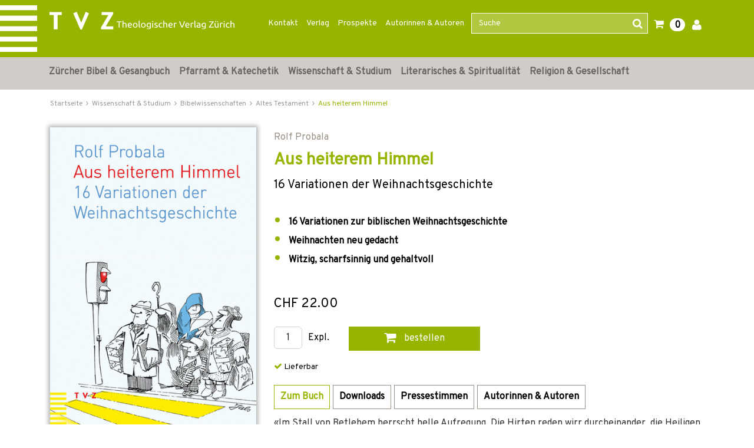

--- FILE ---
content_type: text/html;charset=UTF-8
request_url: https://www.tvz-verlag.ch/buch/1294-9783290183356/?page_id=56
body_size: 23969
content:

<!DOCTYPE html>
<html xmlns="http://www.w3.org/1999/xhtml" lang="de-CH">
<head>
<title>Aus heiterem Himmel | TVZ</title>
<meta http-equiv="Content-Type" content="text/html; charset=utf-8" />
<meta http-equiv="X-UA-Compatible" content="IE=edge" />
<meta name="description" content="Kaufen Sie das Buch Aus heiterem Himmel direkt im Online-Shop vom Theologischen Verlag Zürich und finden Sie noch weitere spannende Bücher." />
<meta name="keywords" content=",Aus heiterem Himmel,978-3-290-18335-6" />
<meta name="author" content="Wirth &amp; Horn - Informationssysteme GmbH - www.wirth-horn.de" />
<meta name="robots" content="all" />
<meta name="language" content="de"/>
<meta name="viewport" content="width=device-width, initial-scale=1" />
<link href="https://fonts.googleapis.com/css?family=Overpass" rel="stylesheet">
<link rel="stylesheet" href="/_css_global/dist/style.min.css?ts=1">
<script src="https://www.paypalobjects.com/webstatic/ppplus/ppplus.min.js" type="text/javascript"></script>
<link rel="canonical" href="https://www.tvz-verlag.ch/buch/aus-heiterem-himmel-9783290183356/?page_id=1" />
<!-- Load Cookie Consent Manager -->
<script src="https://cookiemanager.wirth-horn.de/dist/whCookieManager.min.js"></script>
<link rel="stylesheet" type="text/css" href="https://cookiemanager.wirth-horn.de/dist/whCookieManager.min.css">
<script>
var cookiemanager = new whCookieManager({
'text':	"Um zu verstehen, wie unsere Website genutzt wird, und um Ihnen ein interessensbezogenes Angebot pr&auml;sentieren zu k&ouml;nnen, nutzen wir Cookies.&nbsp;Sie k&ouml;nnen dies akzeptieren oder ablehnen. N&auml;heres dazu erfahren Sie unter <a href=\"/datenschutz\">Datenschutz / Verwendung von Cookies</a>.\r\n",
"categories": {
"statistics":	false
,"marketing":	false
},
"buttons": {
"show_decline_all_label": true,
"decline_all_label": "Alle ablehnen"
}
}, load_scripts);
function load_scripts(){
}
load_scripts();
document.addEventListener('DOMContentLoaded', function(event) {
// add click-Event to the Cookie-Change-Link that opens the dialog of the cookiemanager
var cookie_link_element = document.getElementById("change_cookie_settings");
if (cookie_link_element) {
cookie_link_element.addEventListener('click',function (e) {
e.preventDefault();
cookiemanager.show_dialog();
});
}
});
</script>
</head>
<body itemscope itemtype="http://schema.org/WebPage">
<noscript>
<div style="width:1200px;font-size:15px;border:solid 1px #9E153B;margin:20px auto;padding:15px;">
<strong>Javascript Deaktiviert!</strong><br />
Bitte aktivieren Sie JavaScript um alle Funktionen auf unserer Webseite nutzen zu können.
</div>
</noscript>
<nav class="navbar navbar-default header navbar-expand-lg">
<div class="container-fluid container-brand clearfix">
<div class="claim d-none d-sm-block z-0"></div>
<div class="container position-relative z-1">
<div class="row">
<div class="navbar-header col-12 col-sm-12 col-md-12 col-lg-3 col-xl-4" itemprop="publisher" itemscope="" itemtype="http://schema.org/Organization">
<a id="logo_tvz_container" class="navbar-brand" href="/" itemprop="logo">
<meta itemprop="name" content="TVZ">
<meta itemprop="url" content="/">
<img id="logo_tvz"	class="claim_logo"	src="/_images_global/logo_tvz.svg"	alt="TVZ">
<img id="logo_text"	class="claim_logo"	src="/_images_global/logo_text.svg"	alt="Theologischer Verlag Z&uuml;rich">
</a>
</div>
<div class="collapse navbar-collapse col-lg-9 col-xl-8 justify-content-end" id="navbarNav">
<div class="navbar-content">
<ul class="navbar-nav nav-meta pull-right"><li role="presentation" class="nav-item dropdown no-hover"><a href="https://www.tvz-verlag.ch/kontakt/c-89">Kontakt</a></li><li role="presentation" class="nav-item dropdown no-hover"><a href="https://www.tvz-verlag.ch/verlag/c-90">Verlag</a></li><li role="presentation" class="nav-item dropdown no-hover"><a href="https://www.tvz-verlag.ch/prospekte/c-88">Prospekte</a></li><li role="presentation" class="nav-item dropdown no-hover"><a href="/autoren/">Autorinnen & Autoren</a></li>
<li class="wh-th-container" role="presentation">
<div class="typeahead-container">
<form class="navbar-form navbar-right navbar-search form-horizontal" role="search" action="/search/result">
<div class="mb-3 form-group">
<input id="search-meta" class="form-control search-input" placeholder="Suche" name="schnellsuche" autocomplete="off" type="text">
<button type="submit" class="btn btn-search"><i class=" fa fa-search"></i></button>
</div>
</form>
</div>
</li>
<li role="presentation" class="shopping-cart-icon wako-overlay-click">
<span class="fa fa-shopping-cart wako-overlay-click">&nbsp;</span>
<span class="wako_count badge">0</span>
</li>
<li class="dropdown no-hover" role="presentation">
<a href="/warenkorb/login.html"><i class='fa fa-user'></i></a>
</li>
</ul>
</div>
</div>
</div>
</div>
</div>
</nav>
<nav class="navbar-mega-menu navbar navbar-expand-lg d-none d-lg-block" data-bs-theme="light">
<div class="container">
<div id="ul-nav-container" class="collapse navbar-collapse mx-0">
<ul class="nav navbar-nav">
<li class="nav-item hover-enable">
<a id="link_5" class="nav-link" href="/zuercher-bibel-und-gesangbuch/c-5">Zürcher Bibel &amp; Gesangbuch</a>
<span class="mega-menu-shadow"></span>
<div class="mega-menu-container">
<table>
<tbody>
<tr>
<td>
<div class="main">
<div class="header-cap"><a href="/zuercher-bibel-und-gesangbuch/zuercher-bibel/c-10">Zürcher Bibel</a></div>
<div class="entry">
<a href="/zuercher-bibel-und-gesangbuch-zuercher-bibel/normalausgaben/c-105" title="Normalausgaben" class="mega-menu-sub">Normalausgaben</a>
</div>
<div class="entry">
<a href="/zuercher-bibel-und-gesangbuch-zuercher-bibel/grossdruckausgaben/c-106" title="Grossdruckausgaben" class="mega-menu-sub">Grossdruckausgaben</a>
</div>
<div class="entry">
<a href="/zuercher-bibel-und-gesangbuch-zuercher-bibel/digitale-ausgaben/c-104" title="Digitale Ausgaben" class="mega-menu-sub">Digitale Ausgaben</a>
</div>
</div>
<div class="main">
<div class="header-cap"><a href="/zuercher-bibel-und-gesangbuch/begleitwerke-zur-zuercher-bibel/c-11">Begleitwerke zur Zürcher Bibel</a></div>
</div>
<div class="main">
<div class="header-cap"><a href="/zuercher-bibel-und-gesangbuch/zugaenge-zur-bibel/c-12">Zugänge zur Bibel</a></div>
</div>
</td>
<td>
<div class="main">
<div class="header-cap"><a href="/zuercher-bibel-und-gesangbuch/gesangbuecher/c-14">Gesangbücher</a></div>
<div class="entry">
<a href="/zuercher-bibel-und-gesangbuch-gesangbuecher/evangelisch-reformiertes-gesangbuch/c-41" title="Evangelisch-reformiertes Gesangbuch" class="mega-menu-sub">Evangelisch-reformiertes Gesangbuch</a>
</div>
<div class="entry">
<a href="/zuercher-bibel-und-gesangbuch-gesangbuecher/rise-up/c-40" title="Rise up" class="mega-menu-sub">Rise up</a>
</div>
<div class="entry">
<a href="/zuercher-bibel-und-gesangbuch-gesangbuecher/liederbuecher/c-103" title="Liederbücher" class="mega-menu-sub">Liederbücher</a>
</div>
</div>
</td>
<td>
<div class="main">
<div class="header-cap"><a href="/zuercher-bibel-und-gesangbuch/begleitwerke-zum-gesangbuch/c-15">Begleitwerke zum Gesangbuch</a></div>
<div class="entry">
<a href="/zuercher-bibel-und-gesangbuch-begleitwerke-zum-gesangbuch/oekumenischer-liederkommentar/c-107" title="Ökumenischer Liederkommentar" class="mega-menu-sub">Ökumenischer Liederkommentar</a>
</div>
<div class="entry">
<a href="/zuercher-bibel-und-gesangbuch-begleitwerke-zum-gesangbuch/werkhefte/c-108" title="Werkhefte" class="mega-menu-sub">Werkhefte</a>
</div>
<div class="entry">
<a href="/zuercher-bibel-und-gesangbuch-begleitwerke-zum-gesangbuch/begleitbuch-fuer-orgel/c-109" title="Begleitbuch für Orgel" class="mega-menu-sub">Begleitbuch für Orgel</a>
</div>
</div>
</td>
</tr>
</tbody>
</table>
</div>
</li>
<li class="nav-item hover-enable">
<a id="link_6" class="nav-link" href="/pfarramt-und-katechetik/c-6">Pfarramt &amp; Katechetik</a>
<span class="mega-menu-shadow"></span>
<div class="mega-menu-container">
<table>
<tbody>
<tr>
<td>
<div class="main">
<div class="header-cap"><a href="/pfarramt-und-katechetik/must-haves-fuers-pfarramt/c-171">Must-haves fürs Pfarramt</a></div>
</div>
<div class="main">
<div class="header-cap"><a href="/pfarramt-und-katechetik/geschenke-fuer-die-gemeindearbeit/c-198">Geschenke für die Gemeindearbeit</a></div>
</div>
<div class="main">
<div class="header-cap"><a href="/pfarramt-und-katechetik/unterrichtsmaterial/c-16">Unterrichtsmaterial</a></div>
<div class="entry">
<a href="/pfarramt-und-katechetik-unterrichtsmaterial/kinder/c-110" title="Kinder" class="mega-menu-sub">Kinder</a>
</div>
<div class="entry">
<a href="/pfarramt-und-katechetik-unterrichtsmaterial/jugendliche/c-111" title="Jugendliche" class="mega-menu-sub">Jugendliche</a>
</div>
<div class="entry">
<a href="/pfarramt-und-katechetik-unterrichtsmaterial/familie/c-113" title="Familie" class="mega-menu-sub">Familie</a>
</div>
</div>
<div class="main">
<div class="header-cap"><a href="/pfarramt-und-katechetik/erwachsenenbildung/c-168">Erwachsenenbildung</a></div>
</div>
</td>
<td>
<div class="main">
<div class="header-cap"><a href="/pfarramt-und-katechetik/begleitung/c-17">Begleitung</a></div>
<div class="entry">
<a href="/pfarramt-und-katechetik-begleitung/im-alltag/c-48" title="im Alltag" class="mega-menu-sub">im Alltag</a>
</div>
<div class="entry">
<a href="/pfarramt-und-katechetik-begleitung/in-lebenskrisen/c-46" title="in Lebenskrisen" class="mega-menu-sub">in Lebenskrisen</a>
</div>
<div class="entry">
<a href="/pfarramt-und-katechetik-begleitung/im-alter/c-47" title="im Alter" class="mega-menu-sub">im Alter</a>
</div>
<div class="entry">
<a href="/pfarramt-und-katechetik-begleitung/im-sterben/c-169" title="im Sterben" class="mega-menu-sub">im Sterben</a>
</div>
</div>
</td>
<td>
<div class="main">
<div class="header-cap"><a href="/pfarramt-und-katechetik/gottesdienst/c-18">Gottesdienst</a></div>
<div class="entry">
<a href="/pfarramt-und-katechetik-gottesdienst/predigt/c-52" title="Predigt" class="mega-menu-sub">Predigt</a>
</div>
<div class="entry">
<a href="/pfarramt-und-katechetik-gottesdienst/liturgie-gebet-musik/c-50" title="Liturgie, Gebet, Musik" class="mega-menu-sub">Liturgie, Gebet, Musik</a>
</div>
<div class="entry">
<a href="/pfarramt-und-katechetik-gottesdienst/kasualien-und-festtage/c-51" title="Kasualien und Festtage" class="mega-menu-sub">Kasualien und Festtage</a>
</div>
<div class="entry">
<a href="/pfarramt-und-katechetik-gottesdienst/allgemeines-zum-gottesdienst/c-170" title="Allgemeines zum Gottesdienst" class="mega-menu-sub">Allgemeines zum Gottesdienst</a>
</div>
</div>
<div class="main">
<div class="header-cap"><a href="/pfarramt-und-katechetik/gemeindeaufbau/c-19">Gemeindeaufbau</a></div>
<div class="entry">
<a href="/pfarramt-und-katechetik-gemeindeaufbau/evangelisch-reformiert/c-55" title="evangelisch-reformiert" class="mega-menu-sub">evangelisch-reformiert</a>
</div>
<div class="entry">
<a href="/pfarramt-und-katechetik-gemeindeaufbau/katholisch/c-114" title="katholisch" class="mega-menu-sub">katholisch</a>
</div>
</div>
</td>
</tr>
</tbody>
</table>
</div>
</li>
<li class="nav-item hover-enable">
<a id="link_7" class="nav-link" href="/wissenschaft-und-studium/c-7">Wissenschaft &amp; Studium</a>
<span class="mega-menu-shadow"></span>
<div class="mega-menu-container">
<table>
<tbody>
<tr>
<td>
<div class="main">
<div class="header-cap"><a href="/wissenschaft-und-studium/kirchengeschichte/c-23">Kirchengeschichte</a></div>
<div class="entry">
<a href="/wissenschaft-und-studium-kirchengeschichte/alte-und-mittelalterliche-kirche/c-70" title="Alte und mittelalterliche Kirche" class="mega-menu-sub">Alte und mittelalterliche Kirche</a>
</div>
<div class="entry">
<a href="/wissenschaft-und-studium-kirchengeschichte/reformationszeit/c-173" title="Reformationszeit" class="mega-menu-sub">Reformationszeit</a>
</div>
<div class="entry">
<a href="/wissenschaft-und-studium-kirchengeschichte/neuzeit/c-71" title="Neuzeit" class="mega-menu-sub">Neuzeit</a>
</div>
<div class="entry">
<a href="/wissenschaft-und-studium-kirchengeschichte/20-jahrhundert/c-174" title="20. Jahrhundert" class="mega-menu-sub">20. Jahrhundert</a>
</div>
<div class="entry">
<a href="/wissenschaft-und-studium-kirchengeschichte/oekumene/c-143" title="Ökumene" class="mega-menu-sub">Ökumene</a>
</div>
</div>
<div class="main">
<div class="header-cap"><a href="/wissenschaft-und-studium/editionen/c-94">Editionen</a></div>
<div class="entry">
<a href="/wissenschaft-und-studium-editionen/huldrych-zwingli/c-100" title="Huldrych Zwingli" class="mega-menu-sub">Huldrych Zwingli</a>
</div>
<div class="entry">
<a href="/wissenschaft-und-studium-editionen/heinrich-bullinger/c-99" title="Heinrich Bullinger" class="mega-menu-sub">Heinrich Bullinger</a>
</div>
<div class="entry">
<a href="/wissenschaft-und-studium-editionen/quellen-zur-geschichte-der-taeufer/c-117" title="Quellen zur Geschichte der Täufer" class="mega-menu-sub">Quellen zur Geschichte der Täufer</a>
</div>
<div class="entry">
<a href="/wissenschaft-und-studium-editionen/karl-barth-gesamtausgabe/c-97" title="Karl Barth-Gesamtausgabe" class="mega-menu-sub">Karl Barth-Gesamtausgabe</a>
</div>
<div class="entry">
<a href="/wissenschaft-und-studium-editionen/karl-barth-kirchliche-dogmatik/c-98" title="Karl Barth Kirchliche Dogmatik" class="mega-menu-sub">Karl Barth Kirchliche Dogmatik</a>
</div>
<div class="entry">
<a href="/wissenschaft-und-studium-editionen/karl-barth-studienausgaben-und-weitere-werke/c-116" title="Karl Barth Studienausgaben und weitere Werke" class="mega-menu-sub">Karl Barth Studienausgaben und weitere Werke</a>
</div>
<div class="entry">
<a href="/wissenschaft-und-studium-editionen/weitere-theologen/c-118" title="Weitere Theologen" class="mega-menu-sub">Weitere Theologen</a>
</div>
</div>
<div class="main">
<div class="header-cap"><a href="/wissenschaft-und-studium/sekundaerliteratur/c-175">Sekundärliteratur</a></div>
<div class="entry">
<a href="/wissenschaft-und-studium-sekundaerliteratur/literatur-zu-huldrych-zwingli/c-73" title="Literatur zu Huldrych Zwingli" class="mega-menu-sub">Literatur zu Huldrych Zwingli</a>
</div>
<div class="entry">
<a href="/wissenschaft-und-studium-sekundaerliteratur/literatur-zu-heinrich-bullinger/c-74" title="Literatur zu Heinrich Bullinger" class="mega-menu-sub">Literatur zu Heinrich Bullinger</a>
</div>
<div class="entry">
<a href="/wissenschaft-und-studium-sekundaerliteratur/literatur-zu-johannes-calvin/c-119" title="Literatur zu Johannes Calvin" class="mega-menu-sub">Literatur zu Johannes Calvin</a>
</div>
<div class="entry">
<a href="/wissenschaft-und-studium-sekundaerliteratur/literatur-zu-karl-barth/c-72" title="Literatur zu Karl Barth" class="mega-menu-sub">Literatur zu Karl Barth</a>
</div>
<div class="entry">
<a href="/wissenschaft-und-studium-sekundaerliteratur/literatur-zu-emil-brunner/c-177" title="Literatur zu Emil Brunner" class="mega-menu-sub">Literatur zu Emil Brunner</a>
</div>
<div class="entry">
<a href="/wissenschaft-und-studium-sekundaerliteratur/literatur-zu-niklaus-von-fluee/c-176" title="Literatur zu Niklaus von Flüe" class="mega-menu-sub">Literatur zu Niklaus von Flüe</a>
</div>
</div>
</td>
<td>
<div class="main">
<div class="header-cap"><a href="/wissenschaft-und-studium/bibelwissenschaften/c-20">Bibelwissenschaften</a></div>
<div class="entry">
<a href="/wissenschaft-und-studium-bibelwissenschaften/altes-testament/c-56" title="Altes Testament" class="mega-menu-sub">Altes Testament</a>
</div>
<div class="entry">
<a href="/wissenschaft-und-studium-bibelwissenschaften/neues-testament/c-57" title="Neues Testament" class="mega-menu-sub">Neues Testament</a>
</div>
<div class="entry">
<a href="/wissenschaft-und-studium-bibelwissenschaften/alte-sprachen/c-58" title="Alte Sprachen" class="mega-menu-sub">Alte Sprachen</a>
</div>
</div>
<div class="main">
<div class="header-cap"><a href="/wissenschaft-und-studium/systematische-theologie/c-21">Systematische Theologie</a></div>
<div class="entry">
<a href="/wissenschaft-und-studium-systematische-theologie/dogmatik/c-59" title="Dogmatik" class="mega-menu-sub">Dogmatik</a>
</div>
<div class="entry">
<a href="/wissenschaft-und-studium-systematische-theologie/fundamentaltheologie/c-62" title="Fundamentaltheologie " class="mega-menu-sub">Fundamentaltheologie </a>
</div>
<div class="entry">
<a href="/wissenschaft-und-studium-systematische-theologie/ethik/c-60" title="Ethik" class="mega-menu-sub">Ethik</a>
</div>
<div class="entry">
<a href="/wissenschaft-und-studium-systematische-theologie/religionsphilosophie/c-63" title="Religionsphilosophie" class="mega-menu-sub">Religionsphilosophie</a>
</div>
<div class="entry">
<a href="/wissenschaft-und-studium-systematische-theologie/hermeneutik/c-172" title="Hermeneutik" class="mega-menu-sub">Hermeneutik</a>
</div>
</div>
</td>
<td>
<div class="main">
<div class="header-cap"><a href="/wissenschaft-und-studium/praktische-theologie/c-22">Praktische Theologie</a></div>
<div class="entry">
<a href="/wissenschaft-und-studium-praktische-theologie/liturgik/c-64" title="Liturgik" class="mega-menu-sub">Liturgik</a>
</div>
<div class="entry">
<a href="/wissenschaft-und-studium-praktische-theologie/homiletik/c-65" title="Homiletik" class="mega-menu-sub">Homiletik</a>
</div>
<div class="entry">
<a href="/wissenschaft-und-studium-praktische-theologie/religionspaedagogik/c-66" title="Religionspädagogik" class="mega-menu-sub">Religionspädagogik</a>
</div>
<div class="entry">
<a href="/wissenschaft-und-studium-praktische-theologie/poimenik-seelsorge/c-67" title="Poimenik / Seelsorge" class="mega-menu-sub">Poimenik / Seelsorge</a>
</div>
<div class="entry">
<a href="/wissenschaft-und-studium-praktische-theologie/diakonie/c-144" title="Diakonie" class="mega-menu-sub">Diakonie</a>
</div>
<div class="entry">
<a href="/wissenschaft-und-studium-praktische-theologie/spiritual-care/c-26" title="Spiritual Care" class="mega-menu-sub">Spiritual Care</a>
</div>
<div class="entry">
<a href="/wissenschaft-und-studium-praktische-theologie/kybernetik-gemeindeaufbau/c-68" title="Kybernetik / Gemeindeaufbau" class="mega-menu-sub">Kybernetik / Gemeindeaufbau</a>
</div>
<div class="entry">
<a href="/wissenschaft-und-studium-praktische-theologie/kirchenrecht/c-69" title="Kirchenrecht" class="mega-menu-sub">Kirchenrecht</a>
</div>
</div>
<div class="main">
<div class="header-cap"><a href="/wissenschaft-und-studium/religionswissenschaften/c-24">Religionswissenschaften</a></div>
<div class="entry">
<a href="/wissenschaft-und-studium-religionswissenschaften/systematische-und-vergleichende-religionswissenschaft/c-76" title="Systematische und vergleichende Religionswissenschaft" class="mega-menu-sub">Systematische und vergleichende Religionswissenschaft</a>
</div>
<div class="entry">
<a href="/wissenschaft-und-studium-religionswissenschaften/religionsgeschichte/c-77" title="Religionsgeschichte" class="mega-menu-sub">Religionsgeschichte</a>
</div>
<div class="entry">
<a href="/wissenschaft-und-studium-religionswissenschaften/religionssoziologie/c-75" title="Religionssoziologie" class="mega-menu-sub">Religionssoziologie</a>
</div>
<div class="entry">
<a href="/wissenschaft-und-studium-religionswissenschaften/interreligioeser-dialog/c-25" title="Interreligiöser Dialog" class="mega-menu-sub">Interreligiöser Dialog</a>
</div>
</div>
<div class="main">
<div class="header-cap"><a href="/open-access-liste/c-185">Open Access</a></div>
</div>
</td>
</tr>
</tbody>
</table>
</div>
</li>
<li class="nav-item hover-enable">
<a id="link_8" class="nav-link" href="/literarisches-und-spiritualitaet/c-8">Literarisches &amp; Spiritualität</a>
<span class="mega-menu-shadow"></span>
<div class="mega-menu-container">
<table>
<tbody>
<tr>
<td>
<div class="main">
<div class="header-cap"><a href="/literarisches-und-spiritualitaet/geschichten-und-gedichte/c-125">Geschichten und Gedichte</a></div>
<div class="entry">
<a href="/literarisches-und-spiritualitaet-geschichten-und-gedichte/weihnachtsgeschichten/c-27" title="Weihnachtsgeschichten" class="mega-menu-sub">Weihnachtsgeschichten</a>
</div>
<div class="entry">
<a href="/literarisches-und-spiritualitaet-geschichten-und-gedichte/literarisches/c-136" title="Literarisches" class="mega-menu-sub">Literarisches</a>
</div>
<div class="entry">
<a href="/literarisches-und-spiritualitaet-geschichten-und-gedichte/mein-name-ist-eugen/c-157" title="Mein Name ist Eugen" class="mega-menu-sub">Mein Name ist Eugen</a>
</div>
<div class="entry">
<a href="/literarisches-und-spiritualitaet-geschichten-und-gedichte/lyrik/c-134" title="Lyrik" class="mega-menu-sub">Lyrik</a>
</div>
<div class="entry">
<a href="/literarisches-und-spiritualitaet-geschichten-und-gedichte/biografisches/c-33" title="Biografisches" class="mega-menu-sub">Biografisches</a>
</div>
<div class="entry">
<a href="/literarisches-und-spiritualitaet-geschichten-und-gedichte/lesebuecher-zu-geschichte-und-kultur/c-163" title="Lesebücher zu Geschichte und Kultur" class="mega-menu-sub">Lesebücher zu Geschichte und Kultur</a>
</div>
</div>
</td>
<td>
<div class="main">
<div class="header-cap"><a href="/literarisches-und-spiritualitaet/lebenshilfe/c-137">Lebenshilfe</a></div>
<div class="entry">
<a href="/literarisches-und-spiritualitaet-lebenshilfe/trauer-und-trost/c-138" title="Trauer und Trost" class="mega-menu-sub">Trauer und Trost</a>
</div>
<div class="entry">
<a href="/literarisches-und-spiritualitaet-lebenshilfe/begleitung-im-alter/c-141" title="Begleitung im Alter" class="mega-menu-sub">Begleitung im Alter</a>
</div>
</div>
<div class="main">
<div class="header-cap"><a href="/literarisches-und-spiritualitaet/inspirierendes/c-142">Inspirierendes</a></div>
<div class="entry">
<a href="/literarisches-und-spiritualitaet-inspirierendes/texte-fuer-jeden-tag/c-135" title="Texte für jeden Tag" class="mega-menu-sub">Texte für jeden Tag</a>
</div>
<div class="entry">
<a href="/literarisches-und-spiritualitaet-inspirierendes/gebete/c-29" title="Gebete" class="mega-menu-sub">Gebete</a>
</div>
</div>
</td>
<td>
<div class="main">
<div class="header-cap"><a href="/literarisches-und-spiritualitaet/regionales/c-181">Regionales</a></div>
<div class="entry">
<a href="/literarisches-und-spiritualitaet-regionales/baslerisches/c-120" title="Baslerisches" class="mega-menu-sub">Baslerisches</a>
</div>
<div class="entry">
<a href="/literarisches-und-spiritualitaet-regionales/zuercherisches/c-121" title="Zürcherisches" class="mega-menu-sub">Zürcherisches</a>
</div>
</div>
</td>
</tr>
</tbody>
</table>
</div>
</li>
<li class="nav-item hover-enable">
<a id="link_9" class="nav-link" href="/religion-und-gesellschaft/c-9">Religion &amp; Gesellschaft</a>
<span class="mega-menu-shadow"></span>
<div class="mega-menu-container">
<table>
<tbody>
<tr>
<td>
<div class="main">
<div class="header-cap"><a href="/religion-und-gesellschaft/religiositaet-heute/c-158">Religiosität heute</a></div>
<div class="entry">
<a href="/religion-und-gesellschaft-religiositaet-heute/heute-glauben/c-155" title="Heute glauben" class="mega-menu-sub">Heute glauben</a>
</div>
<div class="entry">
<a href="/religion-und-gesellschaft-religiositaet-heute/kirchen-in-der-gesellschaft/c-130" title="Kirchen in der Gesellschaft" class="mega-menu-sub">Kirchen in der Gesellschaft</a>
</div>
<div class="entry">
<a href="/religion-und-gesellschaft-religiositaet-heute/interreligioeser-dialog/c-178" title="Interreligiöser Dialog" class="mega-menu-sub">Interreligiöser Dialog</a>
</div>
<div class="entry">
<a href="/religion-und-gesellschaft-religiositaet-heute/migration-und-interkulturalitaet/c-34" title="Migration und Interkulturalität" class="mega-menu-sub">Migration und Interkulturalität</a>
</div>
<div class="entry">
<a href="/religion-und-gesellschaft-religiositaet-heute/soziologische-perspektiven/c-128" title="Soziologische Perspektiven" class="mega-menu-sub">Soziologische Perspektiven</a>
</div>
<div class="entry">
<a href="/religion-und-gesellschaft-religiositaet-heute/gender/c-37" title="Gender" class="mega-menu-sub">Gender</a>
</div>
</div>
</td>
<td>
<div class="main">
<div class="header-cap"><a href="/religion-und-gesellschaft/einflussbereiche-von-religion-und-glaube/c-159">Einflussbereiche von Religion und Glaube</a></div>
<div class="entry">
<a href="/religion-und-gesellschaft-einflussbereiche-von-religion-und-glaube/wirtschaftsethik/c-35" title="Wirtschaftsethik" class="mega-menu-sub">Wirtschaftsethik</a>
</div>
<div class="entry">
<a href="/religion-und-gesellschaft-einflussbereiche-von-religion-und-glaube/politik-und-recht/c-156" title="Politik und Recht" class="mega-menu-sub">Politik und Recht</a>
</div>
<div class="entry">
<a href="/religion-und-gesellschaft-einflussbereiche-von-religion-und-glaube/kunst-und-kultur/c-126" title="Kunst und Kultur" class="mega-menu-sub">Kunst und Kultur</a>
</div>
<div class="entry">
<a href="/religion-und-gesellschaft-einflussbereiche-von-religion-und-glaube/psychologie-und-medizin/c-160" title="Psychologie und Medizin" class="mega-menu-sub">Psychologie und Medizin</a>
</div>
<div class="entry">
<a href="/religion-und-gesellschaft-einflussbereiche-von-religion-und-glaube/historisches/c-162" title="Historisches" class="mega-menu-sub">Historisches</a>
</div>
</div>
</td>
<td>
<div class="main">
<div class="header-cap"><a href="/religion-und-gesellschaft/reformationsjubilaeum/c-28">Reformationsjubiläum</a></div>
</div>
<div class="main">
<div class="header-cap"><a href="/religion-und-gesellschaft/osteuropa/c-161">Osteuropa</a></div>
</div>
</td>
</tr>
</tbody>
</table>
</div>
</li>
</ul>
</div>
</div>
</nav>
<nav class="navbar-mega-menu d-lg-none" data-bs-theme="light">
<div class="container-fluid xs-menu-wrapper text-center d-lg-none d-xl-none">
<div class="row">
<div id="menu_button" class="col-4 col-sm-4 col-md-3">
<a class="fa fa-bars"></a>
</div>
<form class="navbar-toggle navbar-search d-none d-sm-none d-md-block col-md-6" role="search" action="/search/result">
<div class="typeahead-container-md text-start">
<input type="text" class="form-control search-input-md" name="schnellsuche" placeholder="Suche" />
<button type="submit" class="btn btn-search"><i class="fa fa-search"></i></button>
</div>
</form>
<div id="search_xs" class="btn col-3 col-sm-4 d-md-none"><i class="fa fa-search fa-lg"></i></div>
<div id="search_xs-input" class="d-none col-12" role="search">
<form class="form-inline" role="search" action="/search/result">
<div class="typeahead-container-xs text-start input-group">
<input type="text" class="form-control search-input-xs" name="schnellsuche" placeholder="Suche" />
<button type="submit" class="input-group-btn btn btn-search" style="font-size:120%; border-bottom-left-radius: 0; border-top-left-radius: 0; background-color: buttonface;"><i class="fa fa-search"></i></button>
</div>
</form>
</div>
<div class="shopping-cart-icon wako-overlay-click col-5 col-sm-4 col-md-3">
<span class="fa fa-shopping-cart fa-lg wako-overlay-click">&nbsp;</span>
<span class="sticky_wako_count wako_count badge">0</span>
</div>
</div>
</div>
</nav>
<nav class="navbar navbar-mobile">
<div class="clearfix">
<button class="pull-right button button-close fa fa-times"></button>
</div>
<div class="meta">
<a href="/">Startseite</a>
</div>
<div class="main">
<div class="h3">
<a href="/zuercher-bibel-und-gesangbuch/c-5">Zürcher Bibel &amp; Gesangbuch</a>
<button class="button button-expand-main fa fa-chevron-down fa-chevron-up"></button>
</div>
<div class="expand-box" style="display: none;">
<div class="h4">
<a href="/zuercher-bibel-und-gesangbuch/zuercher-bibel/c-10" class="header-cap">Zürcher Bibel</a>
<button class="button button-expand-main fa fa-chevron-down fa-chevron-up"></button>
</div>
<div class="expand-box" style="display: none;">
<div class="entry">
<a href="/zuercher-bibel-und-gesangbuch-zuercher-bibel/normalausgaben/c-105" title="Normalausgaben">Normalausgaben</a>
</div>
<div class="entry">
<a href="/zuercher-bibel-und-gesangbuch-zuercher-bibel/grossdruckausgaben/c-106" title="Grossdruckausgaben">Grossdruckausgaben</a>
</div>
<div class="entry">
<a href="/zuercher-bibel-und-gesangbuch-zuercher-bibel/digitale-ausgaben/c-104" title="Digitale Ausgaben">Digitale Ausgaben</a>
</div>
</div>
<div class="separator"></div>
<div class="h4">
<a href="/zuercher-bibel-und-gesangbuch/begleitwerke-zur-zuercher-bibel/c-11" class="header-cap">Begleitwerke zur Zürcher Bibel</a>
</div>
<div class="separator"></div>
<div class="h4">
<a href="/zuercher-bibel-und-gesangbuch/zugaenge-zur-bibel/c-12" class="header-cap">Zugänge zur Bibel</a>
</div>
<div class="separator"></div>
<div class="h4">
<a href="/zuercher-bibel-und-gesangbuch/gesangbuecher/c-14" class="header-cap">Gesangbücher</a>
<button class="button button-expand-main fa fa-chevron-down fa-chevron-up"></button>
</div>
<div class="expand-box" style="display: none;">
<div class="entry">
<a href="/zuercher-bibel-und-gesangbuch-gesangbuecher/evangelisch-reformiertes-gesangbuch/c-41" title="Evangelisch-reformiertes Gesangbuch">Evangelisch-reformiertes Gesangbuch</a>
</div>
<div class="entry">
<a href="/zuercher-bibel-und-gesangbuch-gesangbuecher/rise-up/c-40" title="Rise up">Rise up</a>
</div>
<div class="entry">
<a href="/zuercher-bibel-und-gesangbuch-gesangbuecher/liederbuecher/c-103" title="Liederbücher">Liederbücher</a>
</div>
</div>
<div class="separator"></div>
<div class="h4">
<a href="/zuercher-bibel-und-gesangbuch/begleitwerke-zum-gesangbuch/c-15" class="header-cap">Begleitwerke zum Gesangbuch</a>
<button class="button button-expand-main fa fa-chevron-down fa-chevron-up"></button>
</div>
<div class="expand-box" style="display: none;">
<div class="entry">
<a href="/zuercher-bibel-und-gesangbuch-begleitwerke-zum-gesangbuch/oekumenischer-liederkommentar/c-107" title="Ökumenischer Liederkommentar">Ökumenischer Liederkommentar</a>
</div>
<div class="entry">
<a href="/zuercher-bibel-und-gesangbuch-begleitwerke-zum-gesangbuch/werkhefte/c-108" title="Werkhefte">Werkhefte</a>
</div>
<div class="entry">
<a href="/zuercher-bibel-und-gesangbuch-begleitwerke-zum-gesangbuch/begleitbuch-fuer-orgel/c-109" title="Begleitbuch für Orgel">Begleitbuch für Orgel</a>
</div>
</div>
<div class="separator"></div>
</div>
</div>
<div class="main">
<div class="h3">
<a href="/pfarramt-und-katechetik/c-6">Pfarramt &amp; Katechetik</a>
<button class="button button-expand-main fa fa-chevron-down fa-chevron-up"></button>
</div>
<div class="expand-box" style="display: none;">
<div class="h4">
<a href="/pfarramt-und-katechetik/must-haves-fuers-pfarramt/c-171" class="header-cap">Must-haves fürs Pfarramt</a>
</div>
<div class="separator"></div>
<div class="h4">
<a href="/pfarramt-und-katechetik/geschenke-fuer-die-gemeindearbeit/c-198" class="header-cap">Geschenke für die Gemeindearbeit</a>
</div>
<div class="separator"></div>
<div class="h4">
<a href="/pfarramt-und-katechetik/unterrichtsmaterial/c-16" class="header-cap">Unterrichtsmaterial</a>
<button class="button button-expand-main fa fa-chevron-down fa-chevron-up"></button>
</div>
<div class="expand-box" style="display: none;">
<div class="entry">
<a href="/pfarramt-und-katechetik-unterrichtsmaterial/kinder/c-110" title="Kinder">Kinder</a>
</div>
<div class="entry">
<a href="/pfarramt-und-katechetik-unterrichtsmaterial/jugendliche/c-111" title="Jugendliche">Jugendliche</a>
</div>
<div class="entry">
<a href="/pfarramt-und-katechetik-unterrichtsmaterial/familie/c-113" title="Familie">Familie</a>
</div>
</div>
<div class="separator"></div>
<div class="h4">
<a href="/pfarramt-und-katechetik/erwachsenenbildung/c-168" class="header-cap">Erwachsenenbildung</a>
</div>
<div class="separator"></div>
<div class="h4">
<a href="/pfarramt-und-katechetik/begleitung/c-17" class="header-cap">Begleitung</a>
<button class="button button-expand-main fa fa-chevron-down fa-chevron-up"></button>
</div>
<div class="expand-box" style="display: none;">
<div class="entry">
<a href="/pfarramt-und-katechetik-begleitung/im-alltag/c-48" title="im Alltag">im Alltag</a>
</div>
<div class="entry">
<a href="/pfarramt-und-katechetik-begleitung/in-lebenskrisen/c-46" title="in Lebenskrisen">in Lebenskrisen</a>
</div>
<div class="entry">
<a href="/pfarramt-und-katechetik-begleitung/im-alter/c-47" title="im Alter">im Alter</a>
</div>
<div class="entry">
<a href="/pfarramt-und-katechetik-begleitung/im-sterben/c-169" title="im Sterben">im Sterben</a>
</div>
</div>
<div class="separator"></div>
<div class="h4">
<a href="/pfarramt-und-katechetik/gottesdienst/c-18" class="header-cap">Gottesdienst</a>
<button class="button button-expand-main fa fa-chevron-down fa-chevron-up"></button>
</div>
<div class="expand-box" style="display: none;">
<div class="entry">
<a href="/pfarramt-und-katechetik-gottesdienst/predigt/c-52" title="Predigt">Predigt</a>
</div>
<div class="entry">
<a href="/pfarramt-und-katechetik-gottesdienst/liturgie-gebet-musik/c-50" title="Liturgie, Gebet, Musik">Liturgie, Gebet, Musik</a>
</div>
<div class="entry">
<a href="/pfarramt-und-katechetik-gottesdienst/kasualien-und-festtage/c-51" title="Kasualien und Festtage">Kasualien und Festtage</a>
</div>
<div class="entry">
<a href="/pfarramt-und-katechetik-gottesdienst/allgemeines-zum-gottesdienst/c-170" title="Allgemeines zum Gottesdienst">Allgemeines zum Gottesdienst</a>
</div>
</div>
<div class="separator"></div>
<div class="h4">
<a href="/pfarramt-und-katechetik/gemeindeaufbau/c-19" class="header-cap">Gemeindeaufbau</a>
<button class="button button-expand-main fa fa-chevron-down fa-chevron-up"></button>
</div>
<div class="expand-box" style="display: none;">
<div class="entry">
<a href="/pfarramt-und-katechetik-gemeindeaufbau/evangelisch-reformiert/c-55" title="evangelisch-reformiert">evangelisch-reformiert</a>
</div>
<div class="entry">
<a href="/pfarramt-und-katechetik-gemeindeaufbau/katholisch/c-114" title="katholisch">katholisch</a>
</div>
</div>
<div class="separator"></div>
</div>
</div>
<div class="main">
<div class="h3">
<a href="/wissenschaft-und-studium/c-7">Wissenschaft &amp; Studium</a>
<button class="button button-expand-main fa fa-chevron-down fa-chevron-up"></button>
</div>
<div class="expand-box" style="display: none;">
<div class="h4">
<a href="/wissenschaft-und-studium/kirchengeschichte/c-23" class="header-cap">Kirchengeschichte</a>
<button class="button button-expand-main fa fa-chevron-down fa-chevron-up"></button>
</div>
<div class="expand-box" style="display: none;">
<div class="entry">
<a href="/wissenschaft-und-studium-kirchengeschichte/alte-und-mittelalterliche-kirche/c-70" title="Alte und mittelalterliche Kirche">Alte und mittelalterliche Kirche</a>
</div>
<div class="entry">
<a href="/wissenschaft-und-studium-kirchengeschichte/reformationszeit/c-173" title="Reformationszeit">Reformationszeit</a>
</div>
<div class="entry">
<a href="/wissenschaft-und-studium-kirchengeschichte/neuzeit/c-71" title="Neuzeit">Neuzeit</a>
</div>
<div class="entry">
<a href="/wissenschaft-und-studium-kirchengeschichte/20-jahrhundert/c-174" title="20. Jahrhundert">20. Jahrhundert</a>
</div>
<div class="entry">
<a href="/wissenschaft-und-studium-kirchengeschichte/oekumene/c-143" title="Ökumene">Ökumene</a>
</div>
</div>
<div class="separator"></div>
<div class="h4">
<a href="/wissenschaft-und-studium/editionen/c-94" class="header-cap">Editionen</a>
<button class="button button-expand-main fa fa-chevron-down fa-chevron-up"></button>
</div>
<div class="expand-box" style="display: none;">
<div class="entry">
<a href="/wissenschaft-und-studium-editionen/huldrych-zwingli/c-100" title="Huldrych Zwingli">Huldrych Zwingli</a>
</div>
<div class="entry">
<a href="/wissenschaft-und-studium-editionen/heinrich-bullinger/c-99" title="Heinrich Bullinger">Heinrich Bullinger</a>
</div>
<div class="entry">
<a href="/wissenschaft-und-studium-editionen/quellen-zur-geschichte-der-taeufer/c-117" title="Quellen zur Geschichte der Täufer">Quellen zur Geschichte der Täufer</a>
</div>
<div class="entry">
<a href="/wissenschaft-und-studium-editionen/karl-barth-gesamtausgabe/c-97" title="Karl Barth-Gesamtausgabe">Karl Barth-Gesamtausgabe</a>
</div>
<div class="entry">
<a href="/wissenschaft-und-studium-editionen/karl-barth-kirchliche-dogmatik/c-98" title="Karl Barth Kirchliche Dogmatik">Karl Barth Kirchliche Dogmatik</a>
</div>
<div class="entry">
<a href="/wissenschaft-und-studium-editionen/karl-barth-studienausgaben-und-weitere-werke/c-116" title="Karl Barth Studienausgaben und weitere Werke">Karl Barth Studienausgaben und weitere Werke</a>
</div>
<div class="entry">
<a href="/wissenschaft-und-studium-editionen/weitere-theologen/c-118" title="Weitere Theologen">Weitere Theologen</a>
</div>
</div>
<div class="separator"></div>
<div class="h4">
<a href="/wissenschaft-und-studium/sekundaerliteratur/c-175" class="header-cap">Sekundärliteratur</a>
<button class="button button-expand-main fa fa-chevron-down fa-chevron-up"></button>
</div>
<div class="expand-box" style="display: none;">
<div class="entry">
<a href="/wissenschaft-und-studium-sekundaerliteratur/literatur-zu-huldrych-zwingli/c-73" title="Literatur zu Huldrych Zwingli">Literatur zu Huldrych Zwingli</a>
</div>
<div class="entry">
<a href="/wissenschaft-und-studium-sekundaerliteratur/literatur-zu-heinrich-bullinger/c-74" title="Literatur zu Heinrich Bullinger">Literatur zu Heinrich Bullinger</a>
</div>
<div class="entry">
<a href="/wissenschaft-und-studium-sekundaerliteratur/literatur-zu-johannes-calvin/c-119" title="Literatur zu Johannes Calvin">Literatur zu Johannes Calvin</a>
</div>
<div class="entry">
<a href="/wissenschaft-und-studium-sekundaerliteratur/literatur-zu-karl-barth/c-72" title="Literatur zu Karl Barth">Literatur zu Karl Barth</a>
</div>
<div class="entry">
<a href="/wissenschaft-und-studium-sekundaerliteratur/literatur-zu-emil-brunner/c-177" title="Literatur zu Emil Brunner">Literatur zu Emil Brunner</a>
</div>
<div class="entry">
<a href="/wissenschaft-und-studium-sekundaerliteratur/literatur-zu-niklaus-von-fluee/c-176" title="Literatur zu Niklaus von Flüe">Literatur zu Niklaus von Flüe</a>
</div>
</div>
<div class="separator"></div>
<div class="h4">
<a href="/wissenschaft-und-studium/bibelwissenschaften/c-20" class="header-cap">Bibelwissenschaften</a>
<button class="button button-expand-main fa fa-chevron-down fa-chevron-up"></button>
</div>
<div class="expand-box" style="display: none;">
<div class="entry">
<a href="/wissenschaft-und-studium-bibelwissenschaften/altes-testament/c-56" title="Altes Testament">Altes Testament</a>
</div>
<div class="entry">
<a href="/wissenschaft-und-studium-bibelwissenschaften/neues-testament/c-57" title="Neues Testament">Neues Testament</a>
</div>
<div class="entry">
<a href="/wissenschaft-und-studium-bibelwissenschaften/alte-sprachen/c-58" title="Alte Sprachen">Alte Sprachen</a>
</div>
</div>
<div class="separator"></div>
<div class="h4">
<a href="/wissenschaft-und-studium/systematische-theologie/c-21" class="header-cap">Systematische Theologie</a>
<button class="button button-expand-main fa fa-chevron-down fa-chevron-up"></button>
</div>
<div class="expand-box" style="display: none;">
<div class="entry">
<a href="/wissenschaft-und-studium-systematische-theologie/dogmatik/c-59" title="Dogmatik">Dogmatik</a>
</div>
<div class="entry">
<a href="/wissenschaft-und-studium-systematische-theologie/fundamentaltheologie/c-62" title="Fundamentaltheologie ">Fundamentaltheologie </a>
</div>
<div class="entry">
<a href="/wissenschaft-und-studium-systematische-theologie/ethik/c-60" title="Ethik">Ethik</a>
</div>
<div class="entry">
<a href="/wissenschaft-und-studium-systematische-theologie/religionsphilosophie/c-63" title="Religionsphilosophie">Religionsphilosophie</a>
</div>
<div class="entry">
<a href="/wissenschaft-und-studium-systematische-theologie/hermeneutik/c-172" title="Hermeneutik">Hermeneutik</a>
</div>
</div>
<div class="separator"></div>
<div class="h4">
<a href="/wissenschaft-und-studium/praktische-theologie/c-22" class="header-cap">Praktische Theologie</a>
<button class="button button-expand-main fa fa-chevron-down fa-chevron-up"></button>
</div>
<div class="expand-box" style="display: none;">
<div class="entry">
<a href="/wissenschaft-und-studium-praktische-theologie/liturgik/c-64" title="Liturgik">Liturgik</a>
</div>
<div class="entry">
<a href="/wissenschaft-und-studium-praktische-theologie/homiletik/c-65" title="Homiletik">Homiletik</a>
</div>
<div class="entry">
<a href="/wissenschaft-und-studium-praktische-theologie/religionspaedagogik/c-66" title="Religionspädagogik">Religionspädagogik</a>
</div>
<div class="entry">
<a href="/wissenschaft-und-studium-praktische-theologie/poimenik-seelsorge/c-67" title="Poimenik / Seelsorge">Poimenik / Seelsorge</a>
</div>
<div class="entry">
<a href="/wissenschaft-und-studium-praktische-theologie/diakonie/c-144" title="Diakonie">Diakonie</a>
</div>
<div class="entry">
<a href="/wissenschaft-und-studium-praktische-theologie/spiritual-care/c-26" title="Spiritual Care">Spiritual Care</a>
</div>
<div class="entry">
<a href="/wissenschaft-und-studium-praktische-theologie/kybernetik-gemeindeaufbau/c-68" title="Kybernetik / Gemeindeaufbau">Kybernetik / Gemeindeaufbau</a>
</div>
<div class="entry">
<a href="/wissenschaft-und-studium-praktische-theologie/kirchenrecht/c-69" title="Kirchenrecht">Kirchenrecht</a>
</div>
</div>
<div class="separator"></div>
<div class="h4">
<a href="/wissenschaft-und-studium/religionswissenschaften/c-24" class="header-cap">Religionswissenschaften</a>
<button class="button button-expand-main fa fa-chevron-down fa-chevron-up"></button>
</div>
<div class="expand-box" style="display: none;">
<div class="entry">
<a href="/wissenschaft-und-studium-religionswissenschaften/systematische-und-vergleichende-religionswissenschaft/c-76" title="Systematische und vergleichende Religionswissenschaft">Systematische und vergleichende Religionswissenschaft</a>
</div>
<div class="entry">
<a href="/wissenschaft-und-studium-religionswissenschaften/religionsgeschichte/c-77" title="Religionsgeschichte">Religionsgeschichte</a>
</div>
<div class="entry">
<a href="/wissenschaft-und-studium-religionswissenschaften/religionssoziologie/c-75" title="Religionssoziologie">Religionssoziologie</a>
</div>
<div class="entry">
<a href="/wissenschaft-und-studium-religionswissenschaften/interreligioeser-dialog/c-25" title="Interreligiöser Dialog">Interreligiöser Dialog</a>
</div>
</div>
<div class="separator"></div>
<div class="h4">
<a href="/open-access-liste/c-185" class="header-cap">Open Access</a>
</div>
<div class="separator"></div>
</div>
</div>
<div class="main">
<div class="h3">
<a href="/literarisches-und-spiritualitaet/c-8">Literarisches &amp; Spiritualität</a>
<button class="button button-expand-main fa fa-chevron-down fa-chevron-up"></button>
</div>
<div class="expand-box" style="display: none;">
<div class="h4">
<a href="/literarisches-und-spiritualitaet/geschichten-und-gedichte/c-125" class="header-cap">Geschichten und Gedichte</a>
<button class="button button-expand-main fa fa-chevron-down fa-chevron-up"></button>
</div>
<div class="expand-box" style="display: none;">
<div class="entry">
<a href="/literarisches-und-spiritualitaet-geschichten-und-gedichte/weihnachtsgeschichten/c-27" title="Weihnachtsgeschichten">Weihnachtsgeschichten</a>
</div>
<div class="entry">
<a href="/literarisches-und-spiritualitaet-geschichten-und-gedichte/literarisches/c-136" title="Literarisches">Literarisches</a>
</div>
<div class="entry">
<a href="/literarisches-und-spiritualitaet-geschichten-und-gedichte/mein-name-ist-eugen/c-157" title="Mein Name ist Eugen">Mein Name ist Eugen</a>
</div>
<div class="entry">
<a href="/literarisches-und-spiritualitaet-geschichten-und-gedichte/lyrik/c-134" title="Lyrik">Lyrik</a>
</div>
<div class="entry">
<a href="/literarisches-und-spiritualitaet-geschichten-und-gedichte/biografisches/c-33" title="Biografisches">Biografisches</a>
</div>
<div class="entry">
<a href="/literarisches-und-spiritualitaet-geschichten-und-gedichte/lesebuecher-zu-geschichte-und-kultur/c-163" title="Lesebücher zu Geschichte und Kultur">Lesebücher zu Geschichte und Kultur</a>
</div>
</div>
<div class="separator"></div>
<div class="h4">
<a href="/literarisches-und-spiritualitaet/lebenshilfe/c-137" class="header-cap">Lebenshilfe</a>
<button class="button button-expand-main fa fa-chevron-down fa-chevron-up"></button>
</div>
<div class="expand-box" style="display: none;">
<div class="entry">
<a href="/literarisches-und-spiritualitaet-lebenshilfe/trauer-und-trost/c-138" title="Trauer und Trost">Trauer und Trost</a>
</div>
<div class="entry">
<a href="/literarisches-und-spiritualitaet-lebenshilfe/begleitung-im-alter/c-141" title="Begleitung im Alter">Begleitung im Alter</a>
</div>
</div>
<div class="separator"></div>
<div class="h4">
<a href="/literarisches-und-spiritualitaet/inspirierendes/c-142" class="header-cap">Inspirierendes</a>
<button class="button button-expand-main fa fa-chevron-down fa-chevron-up"></button>
</div>
<div class="expand-box" style="display: none;">
<div class="entry">
<a href="/literarisches-und-spiritualitaet-inspirierendes/texte-fuer-jeden-tag/c-135" title="Texte für jeden Tag">Texte für jeden Tag</a>
</div>
<div class="entry">
<a href="/literarisches-und-spiritualitaet-inspirierendes/gebete/c-29" title="Gebete">Gebete</a>
</div>
</div>
<div class="separator"></div>
<div class="h4">
<a href="/literarisches-und-spiritualitaet/regionales/c-181" class="header-cap">Regionales</a>
<button class="button button-expand-main fa fa-chevron-down fa-chevron-up"></button>
</div>
<div class="expand-box" style="display: none;">
<div class="entry">
<a href="/literarisches-und-spiritualitaet-regionales/baslerisches/c-120" title="Baslerisches">Baslerisches</a>
</div>
<div class="entry">
<a href="/literarisches-und-spiritualitaet-regionales/zuercherisches/c-121" title="Zürcherisches">Zürcherisches</a>
</div>
</div>
<div class="separator"></div>
</div>
</div>
<div class="main">
<div class="h3">
<a href="/religion-und-gesellschaft/c-9">Religion &amp; Gesellschaft</a>
<button class="button button-expand-main fa fa-chevron-down fa-chevron-up"></button>
</div>
<div class="expand-box" style="display: none;">
<div class="h4">
<a href="/religion-und-gesellschaft/religiositaet-heute/c-158" class="header-cap">Religiosität heute</a>
<button class="button button-expand-main fa fa-chevron-down fa-chevron-up"></button>
</div>
<div class="expand-box" style="display: none;">
<div class="entry">
<a href="/religion-und-gesellschaft-religiositaet-heute/heute-glauben/c-155" title="Heute glauben">Heute glauben</a>
</div>
<div class="entry">
<a href="/religion-und-gesellschaft-religiositaet-heute/kirchen-in-der-gesellschaft/c-130" title="Kirchen in der Gesellschaft">Kirchen in der Gesellschaft</a>
</div>
<div class="entry">
<a href="/religion-und-gesellschaft-religiositaet-heute/interreligioeser-dialog/c-178" title="Interreligiöser Dialog">Interreligiöser Dialog</a>
</div>
<div class="entry">
<a href="/religion-und-gesellschaft-religiositaet-heute/migration-und-interkulturalitaet/c-34" title="Migration und Interkulturalität">Migration und Interkulturalität</a>
</div>
<div class="entry">
<a href="/religion-und-gesellschaft-religiositaet-heute/soziologische-perspektiven/c-128" title="Soziologische Perspektiven">Soziologische Perspektiven</a>
</div>
<div class="entry">
<a href="/religion-und-gesellschaft-religiositaet-heute/gender/c-37" title="Gender">Gender</a>
</div>
</div>
<div class="separator"></div>
<div class="h4">
<a href="/religion-und-gesellschaft/einflussbereiche-von-religion-und-glaube/c-159" class="header-cap">Einflussbereiche von Religion und Glaube</a>
<button class="button button-expand-main fa fa-chevron-down fa-chevron-up"></button>
</div>
<div class="expand-box" style="display: none;">
<div class="entry">
<a href="/religion-und-gesellschaft-einflussbereiche-von-religion-und-glaube/wirtschaftsethik/c-35" title="Wirtschaftsethik">Wirtschaftsethik</a>
</div>
<div class="entry">
<a href="/religion-und-gesellschaft-einflussbereiche-von-religion-und-glaube/politik-und-recht/c-156" title="Politik und Recht">Politik und Recht</a>
</div>
<div class="entry">
<a href="/religion-und-gesellschaft-einflussbereiche-von-religion-und-glaube/kunst-und-kultur/c-126" title="Kunst und Kultur">Kunst und Kultur</a>
</div>
<div class="entry">
<a href="/religion-und-gesellschaft-einflussbereiche-von-religion-und-glaube/psychologie-und-medizin/c-160" title="Psychologie und Medizin">Psychologie und Medizin</a>
</div>
<div class="entry">
<a href="/religion-und-gesellschaft-einflussbereiche-von-religion-und-glaube/historisches/c-162" title="Historisches">Historisches</a>
</div>
</div>
<div class="separator"></div>
<div class="h4">
<a href="/religion-und-gesellschaft/reformationsjubilaeum/c-28" class="header-cap">Reformationsjubiläum</a>
</div>
<div class="separator"></div>
<div class="h4">
<a href="/religion-und-gesellschaft/osteuropa/c-161" class="header-cap">Osteuropa</a>
</div>
<div class="separator"></div>
</div>
</div>
<div class="meta">
<div class="meta">
<a href="https://www.tvz-verlag.ch/kontakt/c-89"><strong>Kontakt</strong></a>
</div>
</div>
<div class="separator"></div>
<div class="meta">
<div class="meta">
<a href="https://www.tvz-verlag.ch/verlag/c-90"><strong>Verlag</strong></a>
</div>
</div>
<div class="separator"></div>
<div class="meta">
<div class="meta">
<a href="https://www.tvz-verlag.ch/prospekte/c-88"><strong>Prospekte</strong></a>
</div>
</div>
<div class="separator"></div>
<div class="meta">
<div class="meta">
<a href="/autoren/"><strong>Autorinnen & Autoren</strong></a>
</div>
</div>
<div class="separator"></div>
<div class="meta">
<a href="/warenkorb/login.html"><i class='fa fa-user'></i></a>
</div>
</nav>
<nav id="sticky-nav" class="navbar navbar-sticky navbar-mega-menu d-xs-none d-sm-none d-md-none">
<div class="container">
<div class="row justify-content-end">
<div id="sticky-logo" class="col-2 col-sm-6">
<a id="logo_tvz_schriftzug" class="navbar-brand" title="tvz Startseite" href="/"><img src="/_images_global/logo_tvz.svg" alt="Theologischer Verlag Z&uuml;rich" /></a>
</div>
<div class="col-2 col-sm-6">
<div class="pull-right user-item">
<div class="nav-item user-icon pull-right">
<a href="/warenkorb/login.html"><span class='fa fa-user'>&nbsp;</span></a>
</div>
</div>
<div class="pull-right shopping-cart-item">
<div class="nav-item shopping-cart-icon pull-right">
<span class="fa fa-shopping-cart fa-lg wako-overlay-click">&nbsp;</span>
<span class="sticky_wako_count wako_count badge">0</span>
</div>
</div>
<form id="search_sticky-input" role="search" action="/search/result" class="pull-right navbar-form navbar-right navbar-search form-horizontal">
<div class="form-group mb-3 typeahead-container-sticky">
<input type="text" class="form-control search-input-sticky" placeholder="Suche" name="schnellsuche" autocomplete="off" />
<button type="submit" class="btn btn-search"><i class="fa fa-search"></i></button>
</div>
</form>
</div>
<div class="col-10 col-sm-12">
<ul class="nav navbar-nav">
<li class="hover-enable">
<a id="sticky_link_5" href="/zuercher-bibel-und-gesangbuch/c-5">Zürcher Bibel &amp; Gesangbuch</a>
<span class="mega-menu-shadow"></span>
<div class="mega-menu-container col-12">
<table>
<tbody>
<tr>
<td class="col-12 col-ms-4 col-md-4 col-sm-4 col-lg-4">
<div class="main">
<div class="header-cap h3"><a href="/zuercher-bibel-und-gesangbuch/zuercher-bibel/c-10">Zürcher Bibel</a></div>
<div class="entry">
<a href="/zuercher-bibel-und-gesangbuch-zuercher-bibel/normalausgaben/c-105" title="Normalausgaben" class="mega-menu-sub">Normalausgaben</a>
</div>
<div class="entry">
<a href="/zuercher-bibel-und-gesangbuch-zuercher-bibel/grossdruckausgaben/c-106" title="Grossdruckausgaben" class="mega-menu-sub">Grossdruckausgaben</a>
</div>
<div class="entry">
<a href="/zuercher-bibel-und-gesangbuch-zuercher-bibel/digitale-ausgaben/c-104" title="Digitale Ausgaben" class="mega-menu-sub">Digitale Ausgaben</a>
</div>
</div>
<div class="main">
<div class="header-cap h3"><a href="/zuercher-bibel-und-gesangbuch/begleitwerke-zur-zuercher-bibel/c-11">Begleitwerke zur Zürcher Bibel</a></div>
</div>
<div class="main">
<div class="header-cap h3"><a href="/zuercher-bibel-und-gesangbuch/zugaenge-zur-bibel/c-12">Zugänge zur Bibel</a></div>
</div>
</td>
<td class="col-12 col-ms-4 col-md-4 col-sm-4 col-lg-4">
<div class="main">
<div class="header-cap h3"><a href="/zuercher-bibel-und-gesangbuch/gesangbuecher/c-14">Gesangbücher</a></div>
<div class="entry">
<a href="/zuercher-bibel-und-gesangbuch-gesangbuecher/evangelisch-reformiertes-gesangbuch/c-41" title="Evangelisch-reformiertes Gesangbuch" class="mega-menu-sub">Evangelisch-reformiertes Gesangbuch</a>
</div>
<div class="entry">
<a href="/zuercher-bibel-und-gesangbuch-gesangbuecher/rise-up/c-40" title="Rise up" class="mega-menu-sub">Rise up</a>
</div>
<div class="entry">
<a href="/zuercher-bibel-und-gesangbuch-gesangbuecher/liederbuecher/c-103" title="Liederbücher" class="mega-menu-sub">Liederbücher</a>
</div>
</div>
</td>
<td class="col-12 col-ms-4 col-md-4 col-sm-4 col-lg-4">
<div class="main">
<div class="header-cap h3"><a href="/zuercher-bibel-und-gesangbuch/begleitwerke-zum-gesangbuch/c-15">Begleitwerke zum Gesangbuch</a></div>
<div class="entry">
<a href="/zuercher-bibel-und-gesangbuch-begleitwerke-zum-gesangbuch/oekumenischer-liederkommentar/c-107" title="Ökumenischer Liederkommentar" class="mega-menu-sub">Ökumenischer Liederkommentar</a>
</div>
<div class="entry">
<a href="/zuercher-bibel-und-gesangbuch-begleitwerke-zum-gesangbuch/werkhefte/c-108" title="Werkhefte" class="mega-menu-sub">Werkhefte</a>
</div>
<div class="entry">
<a href="/zuercher-bibel-und-gesangbuch-begleitwerke-zum-gesangbuch/begleitbuch-fuer-orgel/c-109" title="Begleitbuch für Orgel" class="mega-menu-sub">Begleitbuch für Orgel</a>
</div>
</div>
</td>
</tr>
</tbody>
</table>
</div>
</li>
<li class="hover-enable">
<a id="sticky_link_6" href="/pfarramt-und-katechetik/c-6">Pfarramt &amp; Katechetik</a>
<span class="mega-menu-shadow"></span>
<div class="mega-menu-container col-12">
<table>
<tbody>
<tr>
<td class="col-12 col-ms-4 col-md-4 col-sm-4 col-lg-4">
<div class="main">
<div class="header-cap h3"><a href="/pfarramt-und-katechetik/must-haves-fuers-pfarramt/c-171">Must-haves fürs Pfarramt</a></div>
</div>
<div class="main">
<div class="header-cap h3"><a href="/pfarramt-und-katechetik/geschenke-fuer-die-gemeindearbeit/c-198">Geschenke für die Gemeindearbeit</a></div>
</div>
<div class="main">
<div class="header-cap h3"><a href="/pfarramt-und-katechetik/unterrichtsmaterial/c-16">Unterrichtsmaterial</a></div>
<div class="entry">
<a href="/pfarramt-und-katechetik-unterrichtsmaterial/kinder/c-110" title="Kinder" class="mega-menu-sub">Kinder</a>
</div>
<div class="entry">
<a href="/pfarramt-und-katechetik-unterrichtsmaterial/jugendliche/c-111" title="Jugendliche" class="mega-menu-sub">Jugendliche</a>
</div>
<div class="entry">
<a href="/pfarramt-und-katechetik-unterrichtsmaterial/familie/c-113" title="Familie" class="mega-menu-sub">Familie</a>
</div>
</div>
<div class="main">
<div class="header-cap h3"><a href="/pfarramt-und-katechetik/erwachsenenbildung/c-168">Erwachsenenbildung</a></div>
</div>
</td>
<td class="col-12 col-ms-4 col-md-4 col-sm-4 col-lg-4">
<div class="main">
<div class="header-cap h3"><a href="/pfarramt-und-katechetik/begleitung/c-17">Begleitung</a></div>
<div class="entry">
<a href="/pfarramt-und-katechetik-begleitung/im-alltag/c-48" title="im Alltag" class="mega-menu-sub">im Alltag</a>
</div>
<div class="entry">
<a href="/pfarramt-und-katechetik-begleitung/in-lebenskrisen/c-46" title="in Lebenskrisen" class="mega-menu-sub">in Lebenskrisen</a>
</div>
<div class="entry">
<a href="/pfarramt-und-katechetik-begleitung/im-alter/c-47" title="im Alter" class="mega-menu-sub">im Alter</a>
</div>
<div class="entry">
<a href="/pfarramt-und-katechetik-begleitung/im-sterben/c-169" title="im Sterben" class="mega-menu-sub">im Sterben</a>
</div>
</div>
</td>
<td class="col-12 col-ms-4 col-md-4 col-sm-4 col-lg-4">
<div class="main">
<div class="header-cap h3"><a href="/pfarramt-und-katechetik/gottesdienst/c-18">Gottesdienst</a></div>
<div class="entry">
<a href="/pfarramt-und-katechetik-gottesdienst/predigt/c-52" title="Predigt" class="mega-menu-sub">Predigt</a>
</div>
<div class="entry">
<a href="/pfarramt-und-katechetik-gottesdienst/liturgie-gebet-musik/c-50" title="Liturgie, Gebet, Musik" class="mega-menu-sub">Liturgie, Gebet, Musik</a>
</div>
<div class="entry">
<a href="/pfarramt-und-katechetik-gottesdienst/kasualien-und-festtage/c-51" title="Kasualien und Festtage" class="mega-menu-sub">Kasualien und Festtage</a>
</div>
<div class="entry">
<a href="/pfarramt-und-katechetik-gottesdienst/allgemeines-zum-gottesdienst/c-170" title="Allgemeines zum Gottesdienst" class="mega-menu-sub">Allgemeines zum Gottesdienst</a>
</div>
</div>
<div class="main">
<div class="header-cap h3"><a href="/pfarramt-und-katechetik/gemeindeaufbau/c-19">Gemeindeaufbau</a></div>
<div class="entry">
<a href="/pfarramt-und-katechetik-gemeindeaufbau/evangelisch-reformiert/c-55" title="evangelisch-reformiert" class="mega-menu-sub">evangelisch-reformiert</a>
</div>
<div class="entry">
<a href="/pfarramt-und-katechetik-gemeindeaufbau/katholisch/c-114" title="katholisch" class="mega-menu-sub">katholisch</a>
</div>
</div>
</td>
</tr>
</tbody>
</table>
</div>
</li>
<li class="hover-enable">
<a id="sticky_link_7" href="/wissenschaft-und-studium/c-7">Wissenschaft &amp; Studium</a>
<span class="mega-menu-shadow"></span>
<div class="mega-menu-container col-12">
<table>
<tbody>
<tr>
<td class="col-12 col-ms-4 col-md-4 col-sm-4 col-lg-4">
<div class="main">
<div class="header-cap h3"><a href="/wissenschaft-und-studium/kirchengeschichte/c-23">Kirchengeschichte</a></div>
<div class="entry">
<a href="/wissenschaft-und-studium-kirchengeschichte/alte-und-mittelalterliche-kirche/c-70" title="Alte und mittelalterliche Kirche" class="mega-menu-sub">Alte und mittelalterliche Kirche</a>
</div>
<div class="entry">
<a href="/wissenschaft-und-studium-kirchengeschichte/reformationszeit/c-173" title="Reformationszeit" class="mega-menu-sub">Reformationszeit</a>
</div>
<div class="entry">
<a href="/wissenschaft-und-studium-kirchengeschichte/neuzeit/c-71" title="Neuzeit" class="mega-menu-sub">Neuzeit</a>
</div>
<div class="entry">
<a href="/wissenschaft-und-studium-kirchengeschichte/20-jahrhundert/c-174" title="20. Jahrhundert" class="mega-menu-sub">20. Jahrhundert</a>
</div>
<div class="entry">
<a href="/wissenschaft-und-studium-kirchengeschichte/oekumene/c-143" title="Ökumene" class="mega-menu-sub">Ökumene</a>
</div>
</div>
<div class="main">
<div class="header-cap h3"><a href="/wissenschaft-und-studium/editionen/c-94">Editionen</a></div>
<div class="entry">
<a href="/wissenschaft-und-studium-editionen/huldrych-zwingli/c-100" title="Huldrych Zwingli" class="mega-menu-sub">Huldrych Zwingli</a>
</div>
<div class="entry">
<a href="/wissenschaft-und-studium-editionen/heinrich-bullinger/c-99" title="Heinrich Bullinger" class="mega-menu-sub">Heinrich Bullinger</a>
</div>
<div class="entry">
<a href="/wissenschaft-und-studium-editionen/quellen-zur-geschichte-der-taeufer/c-117" title="Quellen zur Geschichte der Täufer" class="mega-menu-sub">Quellen zur Geschichte der Täufer</a>
</div>
<div class="entry">
<a href="/wissenschaft-und-studium-editionen/karl-barth-gesamtausgabe/c-97" title="Karl Barth-Gesamtausgabe" class="mega-menu-sub">Karl Barth-Gesamtausgabe</a>
</div>
<div class="entry">
<a href="/wissenschaft-und-studium-editionen/karl-barth-kirchliche-dogmatik/c-98" title="Karl Barth Kirchliche Dogmatik" class="mega-menu-sub">Karl Barth Kirchliche Dogmatik</a>
</div>
<div class="entry">
<a href="/wissenschaft-und-studium-editionen/karl-barth-studienausgaben-und-weitere-werke/c-116" title="Karl Barth Studienausgaben und weitere Werke" class="mega-menu-sub">Karl Barth Studienausgaben und weitere Werke</a>
</div>
<div class="entry">
<a href="/wissenschaft-und-studium-editionen/weitere-theologen/c-118" title="Weitere Theologen" class="mega-menu-sub">Weitere Theologen</a>
</div>
</div>
<div class="main">
<div class="header-cap h3"><a href="/wissenschaft-und-studium/sekundaerliteratur/c-175">Sekundärliteratur</a></div>
<div class="entry">
<a href="/wissenschaft-und-studium-sekundaerliteratur/literatur-zu-huldrych-zwingli/c-73" title="Literatur zu Huldrych Zwingli" class="mega-menu-sub">Literatur zu Huldrych Zwingli</a>
</div>
<div class="entry">
<a href="/wissenschaft-und-studium-sekundaerliteratur/literatur-zu-heinrich-bullinger/c-74" title="Literatur zu Heinrich Bullinger" class="mega-menu-sub">Literatur zu Heinrich Bullinger</a>
</div>
<div class="entry">
<a href="/wissenschaft-und-studium-sekundaerliteratur/literatur-zu-johannes-calvin/c-119" title="Literatur zu Johannes Calvin" class="mega-menu-sub">Literatur zu Johannes Calvin</a>
</div>
<div class="entry">
<a href="/wissenschaft-und-studium-sekundaerliteratur/literatur-zu-karl-barth/c-72" title="Literatur zu Karl Barth" class="mega-menu-sub">Literatur zu Karl Barth</a>
</div>
<div class="entry">
<a href="/wissenschaft-und-studium-sekundaerliteratur/literatur-zu-emil-brunner/c-177" title="Literatur zu Emil Brunner" class="mega-menu-sub">Literatur zu Emil Brunner</a>
</div>
<div class="entry">
<a href="/wissenschaft-und-studium-sekundaerliteratur/literatur-zu-niklaus-von-fluee/c-176" title="Literatur zu Niklaus von Flüe" class="mega-menu-sub">Literatur zu Niklaus von Flüe</a>
</div>
</div>
</td>
<td class="col-12 col-ms-4 col-md-4 col-sm-4 col-lg-4">
<div class="main">
<div class="header-cap h3"><a href="/wissenschaft-und-studium/bibelwissenschaften/c-20">Bibelwissenschaften</a></div>
<div class="entry">
<a href="/wissenschaft-und-studium-bibelwissenschaften/altes-testament/c-56" title="Altes Testament" class="mega-menu-sub">Altes Testament</a>
</div>
<div class="entry">
<a href="/wissenschaft-und-studium-bibelwissenschaften/neues-testament/c-57" title="Neues Testament" class="mega-menu-sub">Neues Testament</a>
</div>
<div class="entry">
<a href="/wissenschaft-und-studium-bibelwissenschaften/alte-sprachen/c-58" title="Alte Sprachen" class="mega-menu-sub">Alte Sprachen</a>
</div>
</div>
<div class="main">
<div class="header-cap h3"><a href="/wissenschaft-und-studium/systematische-theologie/c-21">Systematische Theologie</a></div>
<div class="entry">
<a href="/wissenschaft-und-studium-systematische-theologie/dogmatik/c-59" title="Dogmatik" class="mega-menu-sub">Dogmatik</a>
</div>
<div class="entry">
<a href="/wissenschaft-und-studium-systematische-theologie/fundamentaltheologie/c-62" title="Fundamentaltheologie " class="mega-menu-sub">Fundamentaltheologie </a>
</div>
<div class="entry">
<a href="/wissenschaft-und-studium-systematische-theologie/ethik/c-60" title="Ethik" class="mega-menu-sub">Ethik</a>
</div>
<div class="entry">
<a href="/wissenschaft-und-studium-systematische-theologie/religionsphilosophie/c-63" title="Religionsphilosophie" class="mega-menu-sub">Religionsphilosophie</a>
</div>
<div class="entry">
<a href="/wissenschaft-und-studium-systematische-theologie/hermeneutik/c-172" title="Hermeneutik" class="mega-menu-sub">Hermeneutik</a>
</div>
</div>
</td>
<td class="col-12 col-ms-4 col-md-4 col-sm-4 col-lg-4">
<div class="main">
<div class="header-cap h3"><a href="/wissenschaft-und-studium/praktische-theologie/c-22">Praktische Theologie</a></div>
<div class="entry">
<a href="/wissenschaft-und-studium-praktische-theologie/liturgik/c-64" title="Liturgik" class="mega-menu-sub">Liturgik</a>
</div>
<div class="entry">
<a href="/wissenschaft-und-studium-praktische-theologie/homiletik/c-65" title="Homiletik" class="mega-menu-sub">Homiletik</a>
</div>
<div class="entry">
<a href="/wissenschaft-und-studium-praktische-theologie/religionspaedagogik/c-66" title="Religionspädagogik" class="mega-menu-sub">Religionspädagogik</a>
</div>
<div class="entry">
<a href="/wissenschaft-und-studium-praktische-theologie/poimenik-seelsorge/c-67" title="Poimenik / Seelsorge" class="mega-menu-sub">Poimenik / Seelsorge</a>
</div>
<div class="entry">
<a href="/wissenschaft-und-studium-praktische-theologie/diakonie/c-144" title="Diakonie" class="mega-menu-sub">Diakonie</a>
</div>
<div class="entry">
<a href="/wissenschaft-und-studium-praktische-theologie/spiritual-care/c-26" title="Spiritual Care" class="mega-menu-sub">Spiritual Care</a>
</div>
<div class="entry">
<a href="/wissenschaft-und-studium-praktische-theologie/kybernetik-gemeindeaufbau/c-68" title="Kybernetik / Gemeindeaufbau" class="mega-menu-sub">Kybernetik / Gemeindeaufbau</a>
</div>
<div class="entry">
<a href="/wissenschaft-und-studium-praktische-theologie/kirchenrecht/c-69" title="Kirchenrecht" class="mega-menu-sub">Kirchenrecht</a>
</div>
</div>
<div class="main">
<div class="header-cap h3"><a href="/wissenschaft-und-studium/religionswissenschaften/c-24">Religionswissenschaften</a></div>
<div class="entry">
<a href="/wissenschaft-und-studium-religionswissenschaften/systematische-und-vergleichende-religionswissenschaft/c-76" title="Systematische und vergleichende Religionswissenschaft" class="mega-menu-sub">Systematische und vergleichende Religionswissenschaft</a>
</div>
<div class="entry">
<a href="/wissenschaft-und-studium-religionswissenschaften/religionsgeschichte/c-77" title="Religionsgeschichte" class="mega-menu-sub">Religionsgeschichte</a>
</div>
<div class="entry">
<a href="/wissenschaft-und-studium-religionswissenschaften/religionssoziologie/c-75" title="Religionssoziologie" class="mega-menu-sub">Religionssoziologie</a>
</div>
<div class="entry">
<a href="/wissenschaft-und-studium-religionswissenschaften/interreligioeser-dialog/c-25" title="Interreligiöser Dialog" class="mega-menu-sub">Interreligiöser Dialog</a>
</div>
</div>
<div class="main">
<div class="header-cap h3"><a href="/open-access-liste/c-185">Open Access</a></div>
</div>
</td>
</tr>
</tbody>
</table>
</div>
</li>
<li class="hover-enable">
<a id="sticky_link_8" href="/literarisches-und-spiritualitaet/c-8">Literarisches &amp; Spiritualität</a>
<span class="mega-menu-shadow"></span>
<div class="mega-menu-container col-12">
<table>
<tbody>
<tr>
<td class="col-12 col-ms-4 col-md-4 col-sm-4 col-lg-4">
<div class="main">
<div class="header-cap h3"><a href="/literarisches-und-spiritualitaet/geschichten-und-gedichte/c-125">Geschichten und Gedichte</a></div>
<div class="entry">
<a href="/literarisches-und-spiritualitaet-geschichten-und-gedichte/weihnachtsgeschichten/c-27" title="Weihnachtsgeschichten" class="mega-menu-sub">Weihnachtsgeschichten</a>
</div>
<div class="entry">
<a href="/literarisches-und-spiritualitaet-geschichten-und-gedichte/literarisches/c-136" title="Literarisches" class="mega-menu-sub">Literarisches</a>
</div>
<div class="entry">
<a href="/literarisches-und-spiritualitaet-geschichten-und-gedichte/mein-name-ist-eugen/c-157" title="Mein Name ist Eugen" class="mega-menu-sub">Mein Name ist Eugen</a>
</div>
<div class="entry">
<a href="/literarisches-und-spiritualitaet-geschichten-und-gedichte/lyrik/c-134" title="Lyrik" class="mega-menu-sub">Lyrik</a>
</div>
<div class="entry">
<a href="/literarisches-und-spiritualitaet-geschichten-und-gedichte/biografisches/c-33" title="Biografisches" class="mega-menu-sub">Biografisches</a>
</div>
<div class="entry">
<a href="/literarisches-und-spiritualitaet-geschichten-und-gedichte/lesebuecher-zu-geschichte-und-kultur/c-163" title="Lesebücher zu Geschichte und Kultur" class="mega-menu-sub">Lesebücher zu Geschichte und Kultur</a>
</div>
</div>
</td>
<td class="col-12 col-ms-4 col-md-4 col-sm-4 col-lg-4">
<div class="main">
<div class="header-cap h3"><a href="/literarisches-und-spiritualitaet/lebenshilfe/c-137">Lebenshilfe</a></div>
<div class="entry">
<a href="/literarisches-und-spiritualitaet-lebenshilfe/trauer-und-trost/c-138" title="Trauer und Trost" class="mega-menu-sub">Trauer und Trost</a>
</div>
<div class="entry">
<a href="/literarisches-und-spiritualitaet-lebenshilfe/begleitung-im-alter/c-141" title="Begleitung im Alter" class="mega-menu-sub">Begleitung im Alter</a>
</div>
</div>
<div class="main">
<div class="header-cap h3"><a href="/literarisches-und-spiritualitaet/inspirierendes/c-142">Inspirierendes</a></div>
<div class="entry">
<a href="/literarisches-und-spiritualitaet-inspirierendes/texte-fuer-jeden-tag/c-135" title="Texte für jeden Tag" class="mega-menu-sub">Texte für jeden Tag</a>
</div>
<div class="entry">
<a href="/literarisches-und-spiritualitaet-inspirierendes/gebete/c-29" title="Gebete" class="mega-menu-sub">Gebete</a>
</div>
</div>
</td>
<td class="col-12 col-ms-4 col-md-4 col-sm-4 col-lg-4">
<div class="main">
<div class="header-cap h3"><a href="/literarisches-und-spiritualitaet/regionales/c-181">Regionales</a></div>
<div class="entry">
<a href="/literarisches-und-spiritualitaet-regionales/baslerisches/c-120" title="Baslerisches" class="mega-menu-sub">Baslerisches</a>
</div>
<div class="entry">
<a href="/literarisches-und-spiritualitaet-regionales/zuercherisches/c-121" title="Zürcherisches" class="mega-menu-sub">Zürcherisches</a>
</div>
</div>
</td>
</tr>
</tbody>
</table>
</div>
</li>
<li class="hover-enable">
<a id="sticky_link_9" href="/religion-und-gesellschaft/c-9">Religion &amp; Gesellschaft</a>
<span class="mega-menu-shadow"></span>
<div class="mega-menu-container col-12">
<table>
<tbody>
<tr>
<td class="col-12 col-ms-4 col-md-4 col-sm-4 col-lg-4">
<div class="main">
<div class="header-cap h3"><a href="/religion-und-gesellschaft/religiositaet-heute/c-158">Religiosität heute</a></div>
<div class="entry">
<a href="/religion-und-gesellschaft-religiositaet-heute/heute-glauben/c-155" title="Heute glauben" class="mega-menu-sub">Heute glauben</a>
</div>
<div class="entry">
<a href="/religion-und-gesellschaft-religiositaet-heute/kirchen-in-der-gesellschaft/c-130" title="Kirchen in der Gesellschaft" class="mega-menu-sub">Kirchen in der Gesellschaft</a>
</div>
<div class="entry">
<a href="/religion-und-gesellschaft-religiositaet-heute/interreligioeser-dialog/c-178" title="Interreligiöser Dialog" class="mega-menu-sub">Interreligiöser Dialog</a>
</div>
<div class="entry">
<a href="/religion-und-gesellschaft-religiositaet-heute/migration-und-interkulturalitaet/c-34" title="Migration und Interkulturalität" class="mega-menu-sub">Migration und Interkulturalität</a>
</div>
<div class="entry">
<a href="/religion-und-gesellschaft-religiositaet-heute/soziologische-perspektiven/c-128" title="Soziologische Perspektiven" class="mega-menu-sub">Soziologische Perspektiven</a>
</div>
<div class="entry">
<a href="/religion-und-gesellschaft-religiositaet-heute/gender/c-37" title="Gender" class="mega-menu-sub">Gender</a>
</div>
</div>
</td>
<td class="col-12 col-ms-4 col-md-4 col-sm-4 col-lg-4">
<div class="main">
<div class="header-cap h3"><a href="/religion-und-gesellschaft/einflussbereiche-von-religion-und-glaube/c-159">Einflussbereiche von Religion und Glaube</a></div>
<div class="entry">
<a href="/religion-und-gesellschaft-einflussbereiche-von-religion-und-glaube/wirtschaftsethik/c-35" title="Wirtschaftsethik" class="mega-menu-sub">Wirtschaftsethik</a>
</div>
<div class="entry">
<a href="/religion-und-gesellschaft-einflussbereiche-von-religion-und-glaube/politik-und-recht/c-156" title="Politik und Recht" class="mega-menu-sub">Politik und Recht</a>
</div>
<div class="entry">
<a href="/religion-und-gesellschaft-einflussbereiche-von-religion-und-glaube/kunst-und-kultur/c-126" title="Kunst und Kultur" class="mega-menu-sub">Kunst und Kultur</a>
</div>
<div class="entry">
<a href="/religion-und-gesellschaft-einflussbereiche-von-religion-und-glaube/psychologie-und-medizin/c-160" title="Psychologie und Medizin" class="mega-menu-sub">Psychologie und Medizin</a>
</div>
<div class="entry">
<a href="/religion-und-gesellschaft-einflussbereiche-von-religion-und-glaube/historisches/c-162" title="Historisches" class="mega-menu-sub">Historisches</a>
</div>
</div>
</td>
<td class="col-12 col-ms-4 col-md-4 col-sm-4 col-lg-4">
<div class="main">
<div class="header-cap h3"><a href="/religion-und-gesellschaft/reformationsjubilaeum/c-28">Reformationsjubiläum</a></div>
</div>
<div class="main">
<div class="header-cap h3"><a href="/religion-und-gesellschaft/osteuropa/c-161">Osteuropa</a></div>
</div>
</td>
</tr>
</tbody>
</table>
</div>
</li>
</ul>
</div>
</div>
</div>
</nav>
<div class="clear clearfix"></div>
<script type="text/javascript">
var active_content_id_string	= 7;
var request_typeahead_string	= "Suche";
var active_page_id	= 56;
</script>
<div id="content" class="titeldetail">
<div class="container">
<div class="row">
<div id="breadcrumb" class="col-12 margin_bottom">
<div itemprop="breadcrumb" itemtype="https://schema.org/BreadcrumbList" itemscope="">
<span itemprop="itemListElement" itemscope="" itemtype="https://schema.org/ListItem">
<a itemprop="item" href="/" title="Startseite">
<span class="home_small breadcrumb_home" itemprop="name">Startseite</span>
</a>
<meta itemprop="position" content="1">
</span>
<div itemprop="itemListElement" itemscope="" itemtype="https://schema.org/ListItem" class="breadcrumb-element">
<span class="fa fa-angle-right spacer"></span>
<a itemprop="item" class="float_left" href="https://www.tvz-verlag.ch/wissenschaft-und-studium/c-7" title="Wissenschaft & Studium">
<span itemprop="name">Wissenschaft & Studium</span>
</a>
<meta itemprop="position" content="2">
</div>
<div itemprop="itemListElement" itemscope="" itemtype="https://schema.org/ListItem" class="breadcrumb-element">
<span class="fa fa-angle-right spacer"></span>
<a itemprop="item" class="float_left" href="https://www.tvz-verlag.ch/wissenschaft-und-studium/bibelwissenschaften/c-20" title="Bibelwissenschaften">
<span itemprop="name">Bibelwissenschaften</span>
</a>
<meta itemprop="position" content="3">
</div>
<div itemprop="itemListElement" itemscope="" itemtype="https://schema.org/ListItem" class="breadcrumb-element">
<span class="fa fa-angle-right spacer"></span>
<a itemprop="item" class="float_left" href="https://www.tvz-verlag.ch/wissenschaft-und-studium-bibelwissenschaften/altes-testament/c-56" title="Altes Testament">
<span itemprop="name">Altes Testament</span>
</a>
<meta itemprop="position" content="4">
</div>
<div itemprop="itemListElement" itemscope="" itemtype="https://schema.org/ListItem" class="breadcrumb-element">
<span class="fa fa-angle-right spacer"></span>
<h1 itemprop="name">
<a itemprop="item" class="float_left" href="https://www.tvz-verlag.ch/buch/aus-heiterem-himmel-9783290183356/?page_id=56" title="Aus heiterem Himmel">
Aus heiterem Himmel
</a>
</h1>
<meta itemprop="position" content="5">
</div>
</div>
<div class="clearfix"></div>
</div>
</div>
<div class="row clearfix mb-4" style="display:block;" itemscope itemtype="http://schema.org/Book">
<div class="col-12 col-sm-4 col-md-4 col-lg-4 pull-left">
<div class="column-content">
<div class="margin_bottom" style="max-width:400px;">
<img src="/_cover_media/400b/9783290183356.jpg" data-src="/_cover_media/400b/9783290183356.jpg" alt="Cover von Aus heiterem Himmel" class="title-cover" itemprop="image">
</div>
<a href="https://books.google.ch/books?id=cSD4DwAAQBAJ&printsec=frontcover#v=onepage&q&f=false" target="_blank">
<div class="blick-ins-buch">
<i class="fa fa-book" aria-hidden="true"></i> <strong>Klick ins Buch</strong>
</div>
</a>
<div class="row">
<div class="format-overview col-12 my-lg-3 mt-2 mb-3">
<a href="https://www.tvz-verlag.ch/buch/1294-9783290183356/?page_id=56">
<div class="tab active pull-left">
<div class="pull-left mr-2">
<span class="werk-circle-true">&nbsp;</span>
</div>
<div class="pull-left format-price">
<div class="format">Buch</div>
<div class="price">19,90 €</div>
</div>
</div>
</a><a href="https://www.tvz-verlag.ch/buch/1433-9783290183363/?page_id=56">
<div class="tab pull-left">
<div class="pull-left mr-2">
<span class="werk-circle-false">&nbsp;</span>
</div>
<div class="pull-left format-price">
<div class="format">E-Book</div>
<div class="price">14,99 €</div>
</div>
</div>
</a>
</div>
</div>
</div>
</div>
<div class="col-12 col-sm-8 col-md-8 col-lg-8 pull-left">
<div class="column-content row">
<div class="col-12">
</div>
<h3 class="authors h2 col-12 author-names">
<span itemprop="author" itemscope itemtype="http://schema.org/Person"><a href="https://www.tvz-verlag.ch/autor/rolf-probala-1395/?page_id=56" class="author-link" title="Rolf Probala" itemprop="url" content="https://www.tvz-verlag.ch/autor/rolf-probala-1395/?page_id=56"><span itemprop="name">Rolf Probala</span></a></span>
</h3>
<div class="title col-12 h1" itemprop="name">Aus heiterem Himmel</div>
<h2 class="subtitle h3 col-12">16 Variationen der Weihnachtsgeschichte</h2>
<ul class="usps mt-4">
<li class="usp-text mb-2"><span>16 Variationen zur biblischen Weihnachtsgeschichte</span></li>
<li class="usp-text mb-2"><span>Weihnachten neu gedacht</span></li>
<li class="usp-text mb-2"><span>Witzig, scharfsinnig und gehaltvoll</span></li>
</ul>
<span class="prizing col-12 h3" itemprop="offers" itemscope itemtype="http://schema.org/Offer">
<meta itemprop="gtin13" content="978-3-290-18335-6">
<meta itemprop="priceCurrency" content="CHF">
<span itemprop="price">CHF 22.00</span>
</span>
<div class="col-12 col-sm-4 col-md-3 col-lg-3 col-xl-2 quantity-group">
<input name="quantity" id="quantity" class="form-control quantity float-start" value="1">
<label for="quantity" class="float-start form-label"> Expl.</label>
</div>
<div class="col-9 col-sm-8 col-md-8 col-lg-5 col-xl-4">
<a rel="nofollow" class="wako-button-wrapper" onclick="warenkorb_add('1294','T','quantity'); return false;" title="bestellen">
<span class="center btn-wako "><i class="fa fa-shopping-cart fa-lg"></i> bestellen</span>
</a>
</div>
<div class="delivery-state text-class col-12">
<i class="fa fa-check"></i> Lieferbar
</div>
</div>
</div>
<div class="col-12 col-sm-12 col-md-12 col-lg-8 pull-left">
<div class="row title-tabs">
<div class="col-12 mb-2">
<div class="pull-left tab tab-beschreibung active">Zum Buch</div>
<div class="pull-left tab tab-mediathek">Downloads</div>
<div class="pull-left tab tab-pressestimmen">Pressestimmen</div>
<div class="pull-left tab tab-autorenvita">Autorinnen &amp; Autoren</div>
</div>
<!--
******************************
Beschreibung
******************************
-->
<div class="col-12 content-tab content-beschreibung active">
<p itemprop="description">«Im Stall von Betlehem herrscht helle Aufregung. Die Hirten reden wirr durcheinander, die Heiligen Drei Könige schütteln besorgt ihre Häupter, Josef gestikuliert mit seinem Stock, Maria blickt verstört vor sich hin, Esel und Ochs kauen nicht mehr und selbst der Stern auf dem Dach erlischt langsam. Im Stall beginnt sich Panik breitzumachen, als endlich der Erzengel Gabriel erscheint. ‹Was ist hier los?›, fragt er in die fassungslose Runde.»<br /><br />Achtung: Dieses Buch erzählt 16 Mal die Weihnachtsgeschichte. Doch jedes Mal nimmt sie – aus heiterem Himmel – eine unerwartete Wende. Was auch immer passiert, jede Variation fordert das Weihnachtspersonal heraus, insbesondere das himmlische.<br />Ausgangspunkt ist immer die bekannte Erzählung mit den Hirten, dem Engel und dem Stern. Nur werden die Motive der Erzählung neu gemischt und die Akteurinnen und Akteure der Geschichte gehen ungewohnte Wege.<br />Was dabei herauskommt, ist witzig und provokativ, aber niemals plump. Ein variantenreiches, rauschendes und heiteres Weihnachtsfest.</p>
<ul class="pl-3 mb-1">
<li>mit Illustrationen von JALS</li>
</ul>
<div class="biblio mt-3">
<p>
<span itemprop="datePublished" content="2020-09-01">2020</span>, <span itemprop="numberOfPages">84</span> Seiten, 12.5 x 20.0 cm, <span itemprop="bookFormat">Paperback mit farbigen Illustrationen</span>
<br/>
ISBN <span itemprop="isbn">978-3-290-18335-6</span><br>
CHF 22.00<br>
</p>
</div>
</div>
<!--
******************************
Mediathek-Tab
******************************
-->
<div class="col-12 content-tab content-mediathek d-none">
<div class="row">
<div class="col">
<div class="download_link">
<a href="/_files_media/mediathek/download/weihnachtsgeschichte_2020_45.pdf" target="_blank">
<i class="fa fa-angle-right mr-1" aria-hidden="true"></i>Weihnachtsgeschichte vom 24. Dezember 2020
</a>
</div>
<div class="download_link">
<a href="/buch/aus-heiterem-himmel-9783290183356.pdf" class="download_link text-class" target="_blank">
<i class="fa fa-angle-right mr-1" aria-hidden="true"></i>Druckansicht (PDF)
</a>
</div>
<div class="download_link">
<a href="/_files_media/leseproben/9783290183356.pdf" class="download_link text-class" target="_blank">
<i class="fa fa-angle-right mr-1" aria-hidden="true"></i>Leseprobe
</a>
</div>
<div class="download_link">
<a href="/_cover_media/300dpi/9783290183356.zip" class="download_link text-class" target="_blank">
<i class="fa fa-angle-right mr-1" aria-hidden="true"></i>Cover (300 dpi)
</a>
</div>
</div>
</div>
</div>
<!--
******************************
Pressestimmen
******************************
-->
<div class="col-12 content-tab content-pressestimmen d-none" itemscope itemtype="http://schema.org/Comment" itemprop="comment">
<p itemprop="text">
<em>
«Die Weihnachtsgeschichten sind so feinsinnig, liebevoll und teilweise mit leiser Ironie geschrieben und haben doch, oder vielleicht gerade deshalb, einen tiefen Hintergrund. Die Welt ist erlösungsbedürftig, aber das christliche Versprechen bleibt uneingelöst. Dass eine Tochter zur Erlösung beitragen könnte gefällt mir natürlich sehr, obwohl ich auch da eine Prise Humor herauslese.» Irene Gysel, ehemalige Redaktorin Sternstunden beim SRF
</em>
</p>
<hr>
<p itemprop="text">
<em>
«Ich suche im Auftrag des Herrn eine Mutter für den Gottessohn.» – «Eine Leihmutter, meinen Sie wohl?», rief Maria empört.»<br />In diesen Heilsgeschichtchen verbergen sich Einfälle, die über den Ereignissen zu Betlehem einen ganz anderen Stern aufgehen lassen. Eine erhellende Lektüre für dunkle Tage!<br />Dr. Sergej Rickenbacker, Lehrstuhl für Germanistische und Allgemeine Literaturwissenschaften, RWTH Aachen<br />
</em>
</p>
<hr>
<p itemprop="text">
<em>
«Herausgekommen ist eine unterhaltsame und tiefgründige Sammlung. Das Schöne dabei ist: Probala moralisiert nicht, die Geschichten haben einen heiteren Tonfall und sind leicht zu lesen. Und trotzdem kommt man augenblicklich ins Nachdenken, über Gott, über Weihnachten, über den Zustand unserer Gesellschaft und der Welt. Somit sind die Geschichte für viele Anlässe geeignet: für den Adventsnachmittag, für die private kleine Weihnachtsfeier, als Geschenk für literarisch und gesellschaftlich Interessierte.» Malte Jericke in a+b
</em>
</p>
<hr>
<p itemprop="text">
<a href="http://www.youtube.com/watch?v=QiHeEu5H4xQ&t=15m45s" rel="external" target="_blank">Lesung im Rahmen eines Adventskonzerts der Reformierten Kirche Kilchberg am 06.12.2020</a>
</p>
</div>
<!--
******************************
Autorenvita
******************************
-->
<div class="col-12 content-tab content-autorenvita d-none">
<div class="row">
<div class="col-12 person-vita-head">
<a class="person-vita-head-link" href="/autor/rolf-probala-1395/?page_id=56">Rolf Probala</a>
</div>
<div class="col-12">
<p>
Rolf Probala, lic. phil. I, Jahrgang 1946, Ethnologe, war langjähriger Radio- und Fernsehjournalist beim SRF, unter anderem als Redaktionsleiter der Tagesschau und Moderator der Sendung Sternstunde. Später war er Kommunikationschef der ETH Zürich. Seit 2006 arbeitet er als selbständiger Kommunikationshandwerker mit Schwerpunkt populäre Wissenschaftsvermittlung, Videoproduktion und Moderation.
</p>
</div>
<div class="col-12 person-vita-head">
<a class="person-vita-head-link" href="/autor/jals-1402/?page_id=56">JALS</a>
</div>
<div class="col-12">
<p>
JALS Smolinksi, Jahrgang 1938, lebt als freischaffender Künstler und Cartoonist in Küssnacht SZ.
</p>
</div>
</div>
</div>
<!--
******************************
Reihe
******************************
-->
</div>
</div>
</div>
</div>
<div class="container-fluid grey-300">
<div class="container">
<div class="row pt-1">
<div id="widget_720356" class="widget widget-title-coverslider col-12">
<div class="widget-header">
<div class="row">
<div class="col-12">
<h2 class="headline">Das könnte Sie auch interessieren</h2>
</div>
</div>
</div>
<div class="widget-body swiper-container-coverflow swiper-container-horizontal mt-2">
<div class="swiper-wrapper">
<div class="swiper-slide">
<div class="cover-container">
<a href="/buch/begleitung-assistierter-suizide-in-der-seelsorge-9783290187361/?page_id=56">
<img class="slider-image-bottom" src="/_cover_media/400b/9783290187361.jpg" data-src="/_cover_media/400b/9783290187361.jpg" alt="Cover Begleitung assistierter Suizide in der Seelsorge" />
</a>
</div>
</div>
<div class="swiper-slide">
<div class="cover-container">
<a href="/buch/schneefallstille-9783290186265/?page_id=56">
<img class="slider-image-bottom" src="/_cover_media/400b/9783290186265.jpg" data-src="/_cover_media/400b/9783290186265.jpg" alt="Cover Schneefallstille" />
</a>
</div>
</div>
<div class="swiper-slide">
<div class="cover-container">
<a href="/buch/giacomettis-hund-und-andere-weihnachtsgeschichten-9783290186418/?page_id=56">
<img class="slider-image-bottom" src="/_cover_media/400b/9783290186418.jpg" data-src="/_cover_media/400b/9783290186418.jpg" alt="Cover Giacomettis Hund und andere Weihnachtsgeschichten" />
</a>
</div>
</div>
<div class="swiper-slide">
<div class="cover-container">
<a href="/buch/ploetzlich-dieses-leuchten-9783290186104/?page_id=56">
<img class="slider-image-bottom" src="/_cover_media/400b/9783290186104.jpg" data-src="/_cover_media/400b/9783290186104.jpg" alt="Cover Plötzlich dieses Leuchten" />
</a>
</div>
</div>
<div class="swiper-slide">
<div class="cover-container">
<a href="/buch/ganz-aus-schokolade-9783290185718/?page_id=56">
<img class="slider-image-bottom" src="/_cover_media/400b/9783290185718.jpg" data-src="/_cover_media/400b/9783290185718.jpg" alt="Cover Ganz aus Schokolade" />
</a>
</div>
</div>
<div class="swiper-slide">
<div class="cover-container">
<a href="/buch/glanz-im-asphalt-9783290185572/?page_id=56">
<img class="slider-image-bottom" src="/_cover_media/400b/9783290185572.jpg" data-src="/_cover_media/400b/9783290185572.jpg" alt="Cover Glanz im Asphalt" />
</a>
</div>
</div>
<div class="swiper-slide">
<div class="cover-container">
<a href="/buch/in-der-rinne-der-zeit-9783290185510/?page_id=56">
<img class="slider-image-bottom" src="/_cover_media/400b/9783290185510.jpg" data-src="/_cover_media/400b/9783290185510.jpg" alt="Cover in der rinne der zeit" />
</a>
</div>
</div>
<div class="swiper-slide">
<div class="cover-container">
<a href="/buch/der-sprung-ins-kalte-wasser-9783290184902/?page_id=56">
<img class="slider-image-bottom" src="/_cover_media/400b/9783290184902.jpg" data-src="/_cover_media/400b/9783290184902.jpg" alt="Cover Der Sprung ins kalte Wasser" />
</a>
</div>
</div>
<div class="swiper-slide">
<div class="cover-container">
<a href="/buch/in-schlafloser-nacht-9783290185107/?page_id=56">
<img class="slider-image-bottom" src="/_cover_media/400b/9783290185107.jpg" data-src="/_cover_media/400b/9783290185107.jpg" alt="Cover In schlafloser Nacht" />
</a>
</div>
</div>
<div class="swiper-slide">
<div class="cover-container">
<a href="/buch/seelsorge-bei-assistiertem-suizid-9783290184575/?page_id=56">
<img class="slider-image-bottom" src="/_cover_media/400b/9783290184575.jpg" data-src="/_cover_media/400b/9783290184575.jpg" alt="Cover Seelsorge bei assistiertem Suizid" />
</a>
</div>
</div>
<div class="swiper-slide">
<div class="cover-container">
<a href="/buch/eiertanz-9783290184476/?page_id=56">
<img class="slider-image-bottom" src="/_cover_media/400b/9783290184476.jpg" data-src="/_cover_media/400b/9783290184476.jpg" alt="Cover Eiertanz" />
</a>
</div>
</div>
<div class="swiper-slide">
<div class="cover-container">
<a href="/buch/in-die-leere-hineinlieben-9783290202118/?page_id=56">
<img class="slider-image-bottom" src="/_cover_media/400b/9783290202118.jpg" data-src="/_cover_media/400b/9783290202118.jpg" alt="Cover In die Leere hineinlieben" />
</a>
</div>
</div>
<div class="swiper-slide">
<div class="cover-container">
<a href="/buch/weihnachtslichterhimmel-9783290184247/?page_id=56">
<img class="slider-image-bottom" src="/_cover_media/400b/9783290184247.jpg" data-src="/_cover_media/400b/9783290184247.jpg" alt="Cover Weihnachtslichterhimmel" />
</a>
</div>
</div>
<div class="swiper-slide">
<div class="cover-container">
<a href="/buch/es-gruesst-das-licht-9783290184261/?page_id=56">
<img class="slider-image-bottom" src="/_cover_media/400b/9783290184261.jpg" data-src="/_cover_media/400b/9783290184261.jpg" alt="Cover Es grüsst: Das Licht" />
</a>
</div>
</div>
<div class="swiper-slide">
<div class="cover-container">
<a href="/buch/gleichgeschlechtliche-liebe-und-die-kirchen-9783290183660/?page_id=56">
<img class="slider-image-bottom" src="/_cover_media/400b/9783290183660.jpg" data-src="/_cover_media/400b/9783290183660.jpg" alt="Cover Gleichgeschlechtliche Liebe und die Kirchen" />
</a>
</div>
</div>
<div class="swiper-slide">
<div class="cover-container">
<a href="/buch/laeuten-und-eintreten-bitte-9783290183486/?page_id=56">
<img class="slider-image-bottom" src="/_cover_media/400b/9783290183486.jpg" data-src="/_cover_media/400b/9783290183486.jpg" alt="Cover Läuten und eintreten bitte" />
</a>
</div>
</div>
<div class="swiper-slide">
<div class="cover-container">
<a href="/buch/schatzkiste-fuer-die-weihnachtszeit-9783290183370/?page_id=56">
<img class="slider-image-bottom" src="/_cover_media/400b/9783290183370.jpg" data-src="/_cover_media/400b/9783290183370.jpg" alt="Cover Schatzkiste für die Weihnachtszeit" />
</a>
</div>
</div>
<div class="swiper-slide">
<div class="cover-container">
<a href="/buch/wo-maria-den-josef-kuesst-9783290183332/?page_id=56">
<img class="slider-image-bottom" src="/_cover_media/400b/9783290183332.jpg" data-src="/_cover_media/400b/9783290183332.jpg" alt="Cover Wo Maria den Josef küsst" />
</a>
</div>
</div>
<div class="swiper-slide">
<div class="cover-container">
<a href="/buch/aus-heiterem-himmel-9783290183363/?page_id=56">
<img class="slider-image-bottom" src="/_cover_media/400b/9783290183363.jpg" data-src="/_cover_media/400b/9783290183363.jpg" alt="Cover Aus heiterem Himmel" />
</a>
</div>
</div>
<div class="swiper-slide">
<div class="cover-container">
<a href="/buch/schoene-bescherung-9783290182496/?page_id=56">
<img class="slider-image-bottom" src="/_cover_media/400b/9783290182496.jpg" data-src="/_cover_media/400b/9783290182496.jpg" alt="Cover Schöne Bescherung" />
</a>
</div>
</div>
</div>
<!-- Add Pagination -->
<div class="swiper-pagination-coverflow"></div>
<div class="slider-button-prev triang-left"><i class="fa fa-chevron-circle-left fa-lg"></i></div>
<div class="slider-button-next triang-right"><i class="fa fa-chevron-circle-right fa-lg"></i></div>
</div>
</div>
</div>
</div>
</div>
<div class="container">
<div class="row">
<div class="col-12 col-sm-12 col-md-12 col-lg-12 widget-kategorien widget">
<div class="widget-header">
<div class="row">
<div class="col-12">
<div class="headline mb-3 h2">Kategorien</div>
</div>
</div>
</div>
<div class="widget-body">
<a class="btn btn-default" href="/search/result?schlagwort=1140%7EGeschichten">Geschichten</a>
<a class="btn btn-default" href="/search/result?thema=185%7EGeschichten%20und%20Gedichte">Geschichten und Gedichte</a>
<a class="btn btn-default" href="/search/result?thema=174%7EGottesdienst">Gottesdienst</a>
<a class="btn btn-default" href="/search/result?schlagwort=1117%7EHumor">Humor</a>
<a class="btn btn-default" href="/search/result?thema=133%7EKasualien%20und%20Festtage">Kasualien und Festtage</a>
<a class="btn btn-default" href="/search/result?schlagwort=59%7EWeihnachten">Weihnachten</a>
<a class="btn btn-default" href="/search/result?thema=118%7EWeihnachtsgeschichten">Weihnachtsgeschichten</a>
</div>
<div class="widget-footer bottom-spacer"></div>
</div>
</div>
</div>
</div>
<div id="shopping_cart_overlay">
<div class="pull-right">
<button name="kill-overlay" class="btn button aktualisieren-button">
schließen<i class="x-icon fa fa-times"></i>
</button>
</div>
<div class="clearfix"></div>
<div class="text-headline">
Warenkorb
</div>
<div class="overlay-titles">
<p>Sie haben noch keine Bücher im Warenkorb.</p>
</div>
</div>
<div id="doormat" class="wrapper footer-container">
<a href="#" class="totop" title="to top" style="display: none;"><img src="/_images_global/totop.png" alt="top"></a>
<div class="container">
<div class="row">
<div class="col-6 col-sm-6 col-md-3">
<div class="column-content center">
<div class="logo-doormat">
<img src="/_images_global/TVZ_2018_sansserif.svg" data-src="/_images_global/TVZ_2018_sansserif.svg" title="doormat_logo_TVZ" alt="Logo TVZ Doormat">
</div>
</div>
</div>
<div class="col-6 col-sm-6 col-md-3">
<div class="column-content center">
<div class="logo-doormat">
<img src="/_images_global/Edition_NZN_schwarz.svg" data-src="/_images_global/Edition_NZN_schwarz.svg" title="NZN Logo" alt="Logo NZN Doormat">
</div>
</div>
</div>
<div class="col-6 col-sm-6 col-md-3">
<div class="column-content center">
<div class="logo-doormat">
<img src="/_images_global/ZH-Bibel.svg" data-src="/_images_global/ZH-Bibel.svg" title="Zürcher Bibel Logo" alt="Logo Zürcher Bibel Doormat">
</div>
</div>
</div>
<div class="col-6 col-sm-6 col-md-3">
<div class="column-content center">
<div class="logo-doormat">
<img src="/_images_global/PANO_Verlag.svg" data-src="/_images_global/PANO_Verlag.svg" title="Pano Logo" alt="Logo Pano Doormat">
</div>
</div>
</div>
<div class="col-12">
<hr/>
</div>
</div>
<div class="row">
<div class="col-12 col-sm-6 col-md-4 col-lg">
<div class="column-content text-center">
<div class="h4 header-cap"><span style="font-size:300%;line-height:1;">CHF</span><br/>Preise und Versand</div>
Alle Preise inkl. MwSt, zzgl. <a href="/versand">Versand</a>.<br>
<p>Versandkostenfrei in der Schweiz ab CHF 90.00 Bestellwert.</p>
</div>
</div>
<div class="col-12 col-sm-6 col-md-4 col-lg">
<div class="column-content text-center">
<div class="h4 header-cap"><i class="fa fa-credit-card fa-3x">&nbsp;</i><br/>Zahlungsarten</div>
<p>
Bezahlen Sie bei uns auf die sicherste Art: per Rechnung.<br>
</p>
</div>
</div>
<div class="col col-12 col-sm-6 col-md-4 col-lg">
<div class="column-content text-center">
<div class="h4 header-cap"><i class="fa fa-truck fa-3x">&nbsp;</i><br/>Lieferung</div>
<p>Schnelle Lieferung, ca. 2&ndash;5 Werktage</p>
</div>
</div>
</div>
</div>
</div>
<div id="doormat_content" class="wrapper footer-container">
<div class="container">
<div class="row">
<div class="col-12">
<div class="row">
<div class="col-12 col-sm-4 text-center mb-3">
<div class="doormat-topic">Bücher</div>
<ul>
<li>
<a class="doormat-link" href="/neuerscheinungen/c-148" title="Neuerscheinungen">
Neuerscheinungen
</a>
</li>
<li>
<a class="doormat-link" href="/programmvorschau/c-147" title="Programmvorschau">
Programmvorschau
</a>
</li>
<li>
<a class="doormat-link" href="https://www.tvz-verlag.ch/autoren/" title="Autorinnen und Autoren">
Autorinnen und Autoren
</a>
</li>
<li>
<a class="doormat-link" href="/reihen/c-131" title="Reihen">
Reihen
</a>
</li>
<li>
<a class="doormat-link" href="https://www.tvz-verlag.ch/news/" title="Vernissagen">
Vernissagen
</a>
</li>
<li>
<a class="doormat-link" href="/open-access-liste/c-185" title="Open Access">
Open Access
</a>
</li>
<li>
<a class="doormat-link" href="/e-books/c-184" title="E-Books">
E-Books
</a>
</li>
</ul>
</div>
<div class="col-12 col-sm-4 text-center mb-3">
<div class="doormat-topic">Über uns</div>
<ul>
<li>
<a class="doormat-link" href="/kontakt/c-89" title="Kontakt">
Kontakt
</a>
</li>
<li>
<a class="doormat-link" href="/verlag/c-90" title="Verlag">
Verlag
</a>
</li>
<li>
<a class="doormat-link" href="/prospekte/c-88" title="Prospekte">
Prospekte
</a>
</li>
<li>
<a class="doormat-link" href="/newsletter" title="Newsletter">
Newsletter
</a>
</li>
<li>
<a class="doormat-link" href="https://www.facebook.com/tvz.verlag" title="Facebook">
Facebook
</a>
</li>
<li>
<a class="doormat-link" href="https://www.twitter.com/tvzverlag" title="Twitter" rel="external">
Twitter
</a>
</li>
<li>
<a class="doormat-link" href="https://www.instagram.com/tvz_verlag" title="Instagram" rel="external">
Instagram
</a>
</li>
</ul>
</div>
<div class="col-12 col-sm-4 text-center mb-3">
<div class="doormat-topic">Infos</div>
<ul>
<li>
<a class="doormat-link" href="/manuskripte/c-145" title="Manuskripte">
Manuskripte
</a>
</li>
<li>
<a class="doormat-link" href="/auslieferung-und-buchhandel/c-146" title="Auslieferung und Buchhandel">
Auslieferung und Buchhandel
</a>
</li>
<li>
<a class="doormat-link" href="/rechte-und-lizenzen/c-149" title="Abdruckrechte und Lizenzen">
Abdruckrechte und Lizenzen
</a>
</li>
<li>
<a class="doormat-link" href="/versand" title="Versandkosten">
Versandkosten
</a>
</li>
<li>
<a class="doormat-link" href="/preise/c-182" title="Preise">
Preise
</a>
</li>
<li>
<a class="doormat-link" href="/produktsicherheit/c-201" title="Produktsicherheit">
Produktsicherheit
</a>
</li>
</ul>
</div>
</div>
</div>
</div>
</div>
</div>
<div id="footer" class="wrapper imprint-container">
<div class="container">
<div class="row">
<div class="col-12 col-md-6 col-lg-4 order-3 order-md-1">
<div class="column-content text-center text-md-left text-lg-center">
<span class="imprint-copyright">&copy; TVZ Theologischer Verlag Z&uuml;rich AG</span>
</div>
</div>
<div class="col-12 col-md-6 col-lg-4 order-1 order-md-2">
<div class="column-content text-center">
<a href="/impressum" class="imprint-link">Impressum</a>
<span class="imprint-sep hidden-xs-inline">|</span>
<a href="/datenschutz" class="imprint-link">Datenschutz</a>
<span class="imprint-sep hidden-xs-inline">|</span>
<a href="/agb" class="imprint-link">AGB &amp; Widerruf</a>
</div>
</div>
<div class="col-12 col-lg-4 mt-3 mt-lg-0 order-2 order-md-3">
<div class="column-content text-center text-md-left text-lg-center row">
<div class="col-md-8 col-lg-9 col-xl-8 link-container">
<a href="/newsletter" class="imprint-link"><i class="fa fa-lg fa-envelope-o"></i>&nbsp;&nbsp;Newsletter abonnieren</a>
</div>
<div class="col-md-4 col-lg-3 col-xl-4 link-container text-center text-md-right">
<a href="https://www.facebook.com/tvz.verlag" rel="external" class="social-media-link" target="_blank">
<i class="fa fa-facebook-official social-media" aria-hidden="true"></i>
</a>
</div>
</div>
</div>
</div>
</div>
</div>
<script type="text/javascript" src="/_js_global/dist/script.min.js?ts=1"></script>
</body>
</html>


--- FILE ---
content_type: text/css
request_url: https://cookiemanager.wirth-horn.de/dist/whCookieManager.min.css
body_size: 985
content:
#whCookieManager{position:fixed;top:0;left:0;width:100%;height:100vh;min-height:100%;z-index:999999;background-color:rgba(85,85,85,.8);font-family:Arial,sans-serif,Verdana;line-height:140%}dialog:not([open]){display:none}.cookie-manager-content{background:#fff;position:fixed;top:50px;left:50%;z-index:9999999;transform:translate(-50%);width:100%;max-width:900px;margin-bottom:20px;padding:20px;max-height:calc(100vh - 80px);overflow-y:auto}.cookie-manager-content .headline{font-size:32px;line-height:36px;font-weight:700;color:#1a1a1a;text-align:left;margin-bottom:10px}.cookie-manager-content .text{margin-bottom:10px}.cookie-manager-content .details-box{overflow:auto;width:100%}.cookie-manager-content .details-box #details_button{float:right;cursor:pointer;margin-right:20px;color:#666;font-weight:600}.chevron:before{border-style:solid;border-width:.15em .15em 0 0;content:"";display:inline-block;height:.45em;left:.15em;position:relative;top:.45em;transform:rotate(-45deg);vertical-align:top;width:.45em}.chevron.down:before{top:1;transform:rotate(135deg)}.cookie-manager-content .details-box #details_button:focus,.cookie-manager-content .details-box #details_button:hover{color:#1a1a1a}.cookie-manager-content .details-box #details_text{margin-top:1.5em}.cookie-manager-content .checkboxes{display:flex;flex-flow:row wrap;padding-top:10px;padding-bottom:20px}.cookie-manager-content .checkbox-option{min-width:150px;min-height:30px;margin:10px 0;width:25%}.cookie-manager-content .checkbox-wrapper{display:block;position:relative;cursor:pointer;font-size:22px;-webkit-user-select:none;-moz-user-select:none;-ms-user-select:none;user-select:none;display:flex;flex-direction:row;align-items:center}.cookie-manager-content .checkbox-wrapper input{margin:0 15px 2px 0;height:20px;width:20px;accent-color:#008a00}.cookie-manager-content .checkbox-option label{font-family:Arial,sans-serif,Verdana;font-weight:400;font-size:18px;line-height:20px;color:#666}.cookie-manager-content .checkbox-option label.text-grey{color:#ccc}.cookie-manager-content .checkbox-option label:hover{color:#008a00}.cookie-manager-content .checkbox-option label.text-grey:hover{color:#ccc}.cookie-manager-content .buttons-row{display:flex;flex-direction:row;flex-wrap:wrap;justify-content:flex-end;margin-top:20px}.cookie-manager-content button.button-select-all{cursor:pointer;text-align:center;border-radius:4px;background-color:#008a00;border:1px solid #008a00;color:#fff;height:50px;min-height:50px;line-height:24px;padding:11px 30px;font-size:18px;font-family:Arial,sans-serif,Verdana;font-weight:700;transition:all .2s ease}.cookie-manager-content button.button-select-all:focus,.cookie-manager-content button.button-select-all:hover{background-color:#060;border-color:#666;color:#fff;outline:revert!important}.cookie-manager-content button.button-decline-all,.cookie-manager-content button.button-select-specific,.cookie-manager-content button.button-show-configuration{cursor:pointer;text-align:center;border-radius:4px;background-color:#fff;border:2px solid #666;color:#666;height:50px;min-height:50px;line-height:24px;padding:11px 30px;font-size:18px;font-family:Arial,sans-serif,Verdana;font-weight:700;margin-right:30px;transition:all .2s ease}.cookie-manager-content button.button-decline-all:focus,.cookie-manager-content button.button-decline-all:hover,.cookie-manager-content button.button-select-specific:focus,.cookie-manager-content button.button-select-specific:hover,.cookie-manager-content button.button-show-configuration:focus,.cookie-manager-content button.button-show-configuration:hover{background-color:#666;color:#fff;outline:revert!important}@media (max-width:550px){.cookie-manager-content{overflow-y:scroll;overflow-x:hidden;top:0;width:90%;padding-top:20px}.cookie-manager-content .headline{font-size:22px;line-height:26px}.cookie-manager-content .checkbox-option{width:100%;margin-bottom:0}.cookie-manager-content .checkbox-option label{font-weight:400;font-size:14px;line-height:18px}.cookie-manager-content button.button-select-all{width:100%;min-height:30px;height:30px;font-size:14px;line-height:18px;margin-bottom:20px;padding:5px 20px;margin-right:0}.cookie-manager-content button.button-decline-all,.cookie-manager-content button.button-select-specific,.cookie-manager-content button.button-show-configuration{width:100%;min-height:30px;height:30px;font-size:14px;line-height:18px;margin-bottom:10px;margin-right:0;padding:5px 20px}.cookie-manager-content .checkboxes{flex-flow:column}.cookie-manager-content .buttons-row{width:calc(100% - 40px)}.cookie-manager-content .accept-buttons{width:100%;display:flex;justify-content:center}}@media (min-width:551px) and (max-width:992px){.cookie-manager-content{position:fixed;background:#fff;top:5%;left:50%;z-index:9999999;transform:translate(-50%);width:90%;max-width:767px;overflow-y:scroll;overflow-x:hidden;padding-top:20px}.cookie-manager-content .headline{font-size:22px;line-height:26px}.cookie-manager-content .checkbox-option label{font-weight:400;font-size:14px;line-height:18px}.cookie-manager-content button.button-decline-all,.cookie-manager-content button.button-select-all,.cookie-manager-content button.button-select-specific,.cookie-manager-content button.button-show-configuration{padding:11px;font-size:16px;font-family:Arial,sans-serif,Verdana;font-weight:700;margin-right:15px;transition:all .2s ease}}

--- FILE ---
content_type: image/svg+xml
request_url: https://www.tvz-verlag.ch/_images_global/PANO_Verlag.svg
body_size: 902
content:
<svg id="Ebene_1" data-name="Ebene 1" xmlns="http://www.w3.org/2000/svg" viewBox="0 0 35.27 32.97"><defs><style>.cls-1{fill:none;}.cls-2{fill:#fff;}</style></defs><title>PANO_Verlag</title><rect class="cls-1" width="35.27" height="32.97"/><polyline class="cls-2" points="11.9 6.95 9.97 1 11.32 1 12.64 5.18 12.66 5.18 14.01 1 15.36 1 13.38 6.95 11.9 6.95"/><polyline class="cls-2" points="19.73 6.95 19.73 1 24.19 1 24.19 2.09 21.05 2.09 21.05 3.37 23.94 3.37 23.94 4.39 21.05 4.39 21.05 5.85 24.26 5.85 24.26 6.95 19.73 6.95"/><path class="cls-2" d="M32.58,7a5.59,5.59,0,0,1-.21-1.43c-.1-.63-.34-.9-1-.9h-1.3V7H28.75V1H32a1.63,1.63,0,0,1,1.75,1.63,1.47,1.47,0,0,1-1,1.5v0c.64.17.83.79.87,1.39A3.42,3.42,0,0,0,33.88,7h-1.3M30.07,3.69H31.5c.58,0,.9-.25.9-.86S32.08,2,31.5,2H30.07V3.69h0"/><polyline class="cls-2" points="20.07 15.22 20.07 9.26 21.39 9.26 21.39 14.12 24.29 14.12 24.29 15.22 20.07 15.22"/><polyline class="cls-2" points="1.39 31.72 1.39 25.77 2.7 25.77 2.7 30.62 5.6 30.62 5.6 31.72 1.39 31.72"/><path class="cls-2" d="M32.76,15.22l-.44-1.33H30.08l-.46,1.33H28.29l2.26-6H31.9l2.22,6H32.76m-2.34-2.31H32l-.75-2.18h0l-.79,2.18h0"/><path class="cls-2" d="M13.57,31.8l-.45-1.33H10.89l-.46,1.33H9.09l2.26-6H12.7l2.23,6H13.57m-2.34-2.31h1.55L12,27.31h0l-.78,2.18h0"/><path class="cls-2" d="M28.12,20.53a2.88,2.88,0,0,1,2.93-3.14,2.4,2.4,0,0,1,2.51,2.1H32.31a1.22,1.22,0,0,0-1.26-1c-1.18,0-1.62,1-1.62,2s.44,2,1.62,2a1.29,1.29,0,0,0,1.42-1.27H31.15v-1h2.5v3.22h-.83l-.14-.68a2,2,0,0,1-1.63.82,2.87,2.87,0,0,1-2.93-3.1"/><path class="cls-2" d="M18.52,28.82a2.89,2.89,0,0,1,2.93-3.15A2.41,2.41,0,0,1,24,27.78H22.71a1.22,1.22,0,0,0-1.26-1c-1.18,0-1.62,1-1.62,2s.44,2,1.62,2a1.29,1.29,0,0,0,1.42-1.27H21.55v-1h2.5v3.23h-.83l-.13-.68a2,2,0,0,1-1.64.82,2.87,2.87,0,0,1-2.93-3.1"/><polyline class="cls-2" points="2.67 15.21 0.74 9.26 2.09 9.26 3.41 13.45 3.43 13.45 4.78 9.26 6.13 9.26 4.15 15.21 2.67 15.21"/><polyline class="cls-2" points="1.37 23.49 1.37 17.53 5.83 17.53 5.83 18.63 2.69 18.63 2.69 19.91 5.58 19.91 5.58 20.92 2.69 20.92 2.69 22.39 5.9 22.39 5.9 23.49 1.37 23.49"/><path class="cls-2" d="M13.89,23.49a8.46,8.46,0,0,1-.21-1.43c-.08-.62-.33-.9-1-.9h-1.3v2.33H10.08v-6h3.21A1.65,1.65,0,0,1,15,19.18a1.47,1.47,0,0,1-.95,1.49h0c.64.17.83.79.86,1.39a3.29,3.29,0,0,0,.26,1.42H13.89m-2.5-3.27h1.43c.59,0,.9-.24.9-.85s-.31-.82-.9-.82H11.39v1.67h0"/><path d="M1.37,7V1H4.06A1.84,1.84,0,0,1,6.13,2.9,1.84,1.84,0,0,1,4.06,4.81H2.69V7H1.37M2.69,3.8h1c.62,0,1.16-.14,1.16-.9S4.32,2,3.7,2h-1V3.8h0"/><path d="M14.48,15.22,14,13.89H11.8l-.46,1.33H10l2.26-6h1.34l2.23,6H14.48m-2.33-2.31h1.53l-.74-2.18h0l-.77,2.18h0"/><polyline points="22.97 23.49 20.5 19.5 20.48 19.5 20.48 23.49 19.26 23.49 19.26 17.53 20.55 17.53 23.04 21.52 23.05 21.52 23.05 17.53 24.28 17.53 24.28 23.49 22.97 23.49"/><path d="M28,28.81a2.94,2.94,0,1,1,5.86,0,2.93,2.93,0,1,1-5.86,0m1.32,0c0,1,.44,2,1.62,2s1.62-1,1.62-2-.45-2-1.62-2-1.62,1-1.62,2h0"/></svg>

--- FILE ---
content_type: image/svg+xml
request_url: https://www.tvz-verlag.ch/_images_global/logo_tvz.svg
body_size: 185
content:
<svg xmlns="http://www.w3.org/2000/svg" viewBox="0 0 101.64 27.87" width="100%" height="100%"><defs><style>.a{fill:#fff;}</style></defs><title>TVZ</title><path class="a" d="M19.53,5.13H12.77V27.66h-6V5.13H0V.4H19.53Z"/><path class="a" d="M62.69,2.39,51.58,27.87H49L37.82,2.39,43.21,0l7.24,17.09L57.53,0Z"/><path class="a" d="M101.64,27.66H81.78v-2.8L93.58,5.13H82.87V.4h18.56V3.05L89.53,22.94h12.11Z"/></svg>